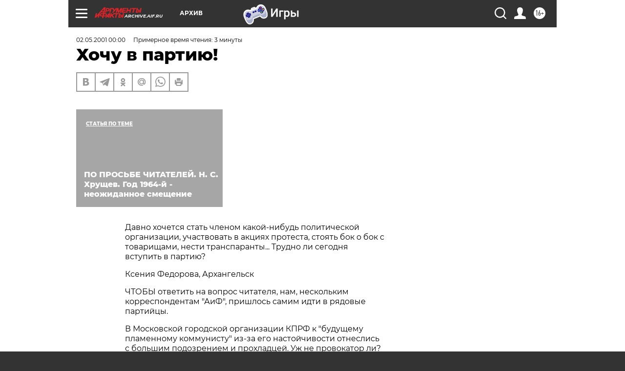

--- FILE ---
content_type: text/html; charset=UTF-8
request_url: https://archive.aif.ru/archive/1624244
body_size: 24735
content:
<!DOCTYPE html>
<!--[if IE 8]><html class="ie8"> <![endif]-->
<!--[if gt IE 8]><!--><html lang="ru"> <!--<![endif]-->
<head>
    <!-- created_at 25-01-2026 18:47:38 -->
    <script>
        window.isIndexPage = 0;
        window.isMobileBrowser = 0;
        window.disableSidebarCut = 1;
        window.bannerDebugMode = 0;
    </script>

                
                                    <meta http-equiv="Content-Type" content="text/html; charset=utf-8" >
<meta name="format-detection" content="telephone=no" >
<meta name="viewport" content="width=device-width, user-scalable=no, initial-scale=1.0, maximum-scale=1.0, minimum-scale=1.0" >
<meta http-equiv="X-UA-Compatible" content="IE=edge,chrome=1" >
<meta name="HandheldFriendly" content="true" >
<meta name="format-detection" content="telephone=no" >
<meta name="theme-color" content="#ffffff" >
<meta name="description" content="&quot;Давно хочется стать членом какой-нибудь политической организации, участвовать в акциях протеста, стоять бок о бок с товарищами, нести транспаранты... Трудно ли сегодня вступить в партию?&quot; - спрашивает читатель." >
<meta name="keywords" content="" >
<meta name="article:published_time" content="2001-05-02T00:00:00+0400" >
<meta property="og:title" content="Хочу в партию!" >
<meta property="og:description" content="&quot;Давно хочется стать членом какой-нибудь политической организации, участвовать в акциях протеста, стоять бок о бок с товарищами, нести транспаранты... Трудно ли сегодня вступить в партию?&quot; - спрашивает читатель." >
<meta property="og:type" content="article" >
<meta property="og:image" content="https://archive.aif.ru/img/regions_og_image/archive.jpg" >
<meta property="og:url" content="https://archive.aif.ru/archive/1624244" >
<meta property="og:site_name" content="AiF" >
<meta property="twitter:card" content="summary_large_image" >
<meta property="twitter:site" content="@aifonline" >
<meta property="twitter:title" content="Хочу в партию!" >
<meta property="twitter:description" content="&quot;Давно хочется стать членом какой-нибудь политической организации, участвовать в акциях протеста, стоять бок о бок с товарищами, нести транспаранты... Трудно ли сегодня вступить в партию?&quot; - спрашивает читатель." >
<meta property="twitter:creator" content="@aifonline" >
<meta property="twitter:domain" content="https://archive.aif.ru/archive/1624244" >
<meta name="facebook-domain-verification" content="jiqbwww7rrqnwzjkizob7wrpmgmwq3" >
        <title>Хочу в партию! | АиФ Архив</title>    <link rel="shortcut icon" type="image/x-icon" href="/favicon.ico" />
    <link rel="icon" type="image/svg+xml" href="/favicon.svg">
    
    <link rel="preload" href="/redesign2018/fonts/montserrat-v15-latin-ext_latin_cyrillic-ext_cyrillic-regular.woff2" as="font" type="font/woff2" crossorigin>
    <link rel="preload" href="/redesign2018/fonts/montserrat-v15-latin-ext_latin_cyrillic-ext_cyrillic-italic.woff2" as="font" type="font/woff2" crossorigin>
    <link rel="preload" href="/redesign2018/fonts/montserrat-v15-latin-ext_latin_cyrillic-ext_cyrillic-700.woff2" as="font" type="font/woff2" crossorigin>
    <link rel="preload" href="/redesign2018/fonts/montserrat-v15-latin-ext_latin_cyrillic-ext_cyrillic-700italic.woff2" as="font" type="font/woff2" crossorigin>
    <link rel="preload" href="/redesign2018/fonts/montserrat-v15-latin-ext_latin_cyrillic-ext_cyrillic-800.woff2" as="font" type="font/woff2" crossorigin>
    <link href="https://archive.aif.ru/amp/archive/1624244" rel="amphtml" >
<link href="https://archive.aif.ru/archive/1624244" rel="canonical" >
<link href="https://archive.aif.ru/redesign2018/css/style.css?5a7" media="all" rel="stylesheet" type="text/css" >
<link href="https://archive.aif.ru/img/icon/apple_touch_icon_57x57.png?5a7" rel="apple-touch-icon" sizes="57x57" >
<link href="https://archive.aif.ru/img/icon/apple_touch_icon_114x114.png?5a7" rel="apple-touch-icon" sizes="114x114" >
<link href="https://archive.aif.ru/img/icon/apple_touch_icon_72x72.png?5a7" rel="apple-touch-icon" sizes="72x72" >
<link href="https://archive.aif.ru/img/icon/apple_touch_icon_144x144.png?5a7" rel="apple-touch-icon" sizes="144x144" >
<link href="https://archive.aif.ru/img/icon/apple-touch-icon.png?5a7" rel="apple-touch-icon" sizes="180x180" >
<link href="https://archive.aif.ru/img/icon/favicon-32x32.png?5a7" rel="icon" type="image/png" sizes="32x32" >
<link href="https://archive.aif.ru/img/icon/favicon-16x16.png?5a7" rel="icon" type="image/png" sizes="16x16" >
<link href="https://archive.aif.ru/img/manifest.json?5a7" rel="manifest" >
<link href="https://archive.aif.ru/img/safari-pinned-tab.svg?5a7" rel="mask-icon" color="#d55b5b" >
<link href="https://ads.betweendigital.com" rel="preconnect" crossorigin="" >
        <script type="text/javascript">
    //<!--
    var isRedesignPage = true;    //-->
</script>
<script type="text/javascript" src="https://archive.aif.ru/js/output/jquery.min.js?5a7"></script>
<script type="text/javascript" src="https://archive.aif.ru/js/output/header_scripts.js?5a7"></script>
<script type="text/javascript">
    //<!--
    var _sf_startpt=(new Date()).getTime()    //-->
</script>
<script type="application/ld+json">
    {"@context":"https:\/\/schema.org","@type":"BreadcrumbList","itemListElement":[{"@type":"ListItem","position":1,"name":"\u0410\u0440\u0433\u0443\u043c\u0435\u043d\u0442\u044b \u0438 \u0424\u0430\u043a\u0442\u044b","item":"https:\/\/archive.aif.ru\/"},{"@type":"ListItem","position":2,"name":"\u0410\u0440\u0445\u0438\u0432","item":"https:\/\/archive.aif.ru\/archive"},{"@type":"ListItem","position":3,"name":"\u0425\u043e\u0447\u0443 \u0432 \u043f\u0430\u0440\u0442\u0438\u044e!","item":"https:\/\/archive.aif.ru\/archive\/1624244"}]}</script>
<script type="application/ld+json">
    {"@context":"https:\/\/schema.org","@type":"Article","mainEntityOfPage":{"@type":"WebPage","@id":"https:\/\/archive.aif.ru\/archive\/1624244"},"headline":"\u0425\u043e\u0447\u0443 \u0432 \u043f\u0430\u0440\u0442\u0438\u044e!","articleBody":"\r\n\r\n\u0414\u0430\u0432\u043d\u043e \u0445\u043e\u0447\u0435\u0442\u0441\u044f \u0441\u0442\u0430\u0442\u044c \u0447\u043b\u0435\u043d\u043e\u043c \u043a\u0430\u043a\u043e\u0439-\u043d\u0438\u0431\u0443\u0434\u044c \u043f\u043e\u043b\u0438\u0442\u0438\u0447\u0435\u0441\u043a\u043e\u0439 \u043e\u0440\u0433\u0430\u043d\u0438\u0437\u0430\u0446\u0438\u0438, \u0443\u0447\u0430\u0441\u0442\u0432\u043e\u0432\u0430\u0442\u044c \u0432 \u0430\u043a\u0446\u0438\u044f\u0445 \u043f\u0440\u043e\u0442\u0435\u0441\u0442\u0430, \u0441\u0442\u043e\u044f\u0442\u044c \u0431\u043e\u043a \u043e \u0431\u043e\u043a \u0441 \u0442\u043e\u0432\u0430\u0440\u0438\u0449\u0430\u043c\u0438, \u043d\u0435\u0441\u0442\u0438 \u0442\u0440\u0430\u043d\u0441\u043f\u0430\u0440\u0430\u043d\u0442\u044b... \u0422\u0440\u0443\u0434\u043d\u043e \u043b\u0438 \u0441\u0435\u0433\u043e\u0434\u043d\u044f \u0432\u0441\u0442\u0443\u043f\u0438\u0442\u044c \u0432 \u043f\u0430\u0440\u0442\u0438\u044e?\r\n\r\n\r\n\u041a\u0441\u0435\u043d\u0438\u044f \u0424\u0435\u0434\u043e\u0440\u043e\u0432\u0430, \u0410\u0440\u0445\u0430\u043d\u0433\u0435\u043b\u044c\u0441\u043a\r\n\r\n\r\n\u0427\u0422\u041e\u0411\u042b \u043e\u0442\u0432\u0435\u0442\u0438\u0442\u044c \u043d\u0430 \u0432\u043e\u043f\u0440\u043e\u0441 \u0447\u0438\u0442\u0430\u0442\u0435\u043b\u044f, \u043d\u0430\u043c, \u043d\u0435\u0441\u043a\u043e\u043b\u044c\u043a\u0438\u043c \u043a\u043e\u0440\u0440\u0435\u0441\u043f\u043e\u043d\u0434\u0435\u043d\u0442\u0430\u043c \"\u0410\u0438\u0424\", \u043f\u0440\u0438\u0448\u043b\u043e\u0441\u044c \u0441\u0430\u043c\u0438\u043c \u0438\u0434\u0442\u0438 \u0432 \u0440\u044f\u0434\u043e\u0432\u044b\u0435 \u043f\u0430\u0440\u0442\u0438\u0439\u0446\u044b. \r\n\r\n\r\n\u0412 \u041c\u043e\u0441\u043a\u043e\u0432\u0441\u043a\u043e\u0439 \u0433\u043e\u0440\u043e\u0434\u0441\u043a\u043e\u0439 \u043e\u0440\u0433\u0430\u043d\u0438\u0437\u0430\u0446\u0438\u0438 \u041a\u041f\u0420\u0424 \u043a \"\u0431\u0443\u0434\u0443\u0449\u0435\u043c\u0443 \u043f\u043b\u0430\u043c\u0435\u043d\u043d\u043e\u043c\u0443 \u043a\u043e\u043c\u043c\u0443\u043d\u0438\u0441\u0442\u0443\" \u0438\u0437-\u0437\u0430 \u0435\u0433\u043e \u043d\u0430\u0441\u0442\u043e\u0439\u0447\u0438\u0432\u043e\u0441\u0442\u0438 \u043e\u0442\u043d\u0435\u0441\u043b\u0438\u0441\u044c \u0441 \u0431\u043e\u043b\u044c\u0448\u0438\u043c \u043f\u043e\u0434\u043e\u0437\u0440\u0435\u043d\u0438\u0435\u043c \u0438 \u043f\u0440\u043e\u0445\u043b\u0430\u0434\u0446\u0435\u0439. \u0423\u0436 \u043d\u0435 \u043f\u0440\u043e\u0432\u043e\u043a\u0430\u0442\u043e\u0440 \u043b\u0438? \u0425\u043e\u0442\u044f \u043c\u043e\u0433\u043b\u0438 \u043f\u0440\u043e\u0441\u0442\u043e \u043f\u043e\u043b\u0435\u043d\u0438\u0442\u044c\u0441\u044f \u0438\u0441\u043a\u0430\u0442\u044c \u0442\u0435\u043b\u0435\u0444\u043e\u043d\u043d\u044b\u0439 \u043d\u043e\u043c\u0435\u0440 \u043f\u0435\u0440\u0432\u0438\u0447\u043d\u043e\u0439 \u044f\u0447\u0435\u0439\u043a\u0438, \u0432 \u043a\u043e\u0442\u043e\u0440\u0443\u044e \u0434\u043e\u043b\u0436\u0435\u043d \u043f\u0440\u0438\u0439\u0442\u0438 \u043d\u043e\u0432\u0438\u0447\u043e\u043a. \u0427\u0442\u043e \u0434\u0430\u043b\u044c\u0448\u0435? \u041d\u0443\u0436\u043d\u043e \u043d\u0430\u043f\u0438\u0441\u0430\u0442\u044c \u0437\u0430\u044f\u0432\u043b\u0435\u043d\u0438\u0435 \u0438 \u043f\u043e\u043b\u0433\u043e\u0434\u0430 \u043f\u043e\u0440\u0430\u0431\u043e\u0442\u0430\u0442\u044c \u043d\u0430 \u0431\u043b\u0430\u0433\u043e \u043f\u0430\u0440\u0442\u0438\u0438, \u0438\u0437\u0443\u0447\u0438\u0442\u044c \u0435\u0435 \u0443\u0441\u0442\u0430\u0432, \u0445\u043e\u0434\u0438\u0442\u044c \u043d\u0430 \u0432\u0441\u0435 \u043f\u0430\u0440\u0442\u0441\u043e\u0431\u0440\u0430\u043d\u0438\u044f, \u0430\u043a\u0442\u0438\u0432\u043d\u043e \u0443\u0447\u0430\u0441\u0442\u0432\u043e\u0432\u0430\u0442\u044c \u0432 \u043f\u0430\u0440\u0442\u0438\u0439\u043d\u043e\u0439 \u0438 \u043e\u0431\u0449\u0435\u0441\u0442\u0432\u0435\u043d\u043d\u043e\u0439 \u0436\u0438\u0437\u043d\u0438, \u043e\u0442\u0441\u0442\u0430\u0438\u0432\u0430\u0442\u044c \u0438\u043d\u0442\u0435\u0440\u0435\u0441\u044b \u041a\u041f\u0420\u0424. \u0422\u043e\u043b\u044c\u043a\u043e \u043f\u043e\u0441\u043b\u0435 \u044d\u0442\u043e\u0433\u043e, \u0437\u0430\u0440\u0443\u0447\u0438\u0432\u0448\u0438\u0441\u044c \u043f\u043e\u0434\u0434\u0435\u0440\u0436\u043a\u043e\u0439 \u0434\u0432\u0443\u0445 \u0447\u043b\u0435\u043d\u043e\u0432 \u043f\u0430\u0440\u0442\u0438\u0438 \u0441\u043e \u0441\u0442\u0430\u0436\u0435\u043c \u043d\u0435 \u043c\u0435\u043d\u0435\u0435 \u043f\u044f\u0442\u0438 \u043b\u0435\u0442, \u043c\u043e\u0436\u043d\u043e \u043f\u0440\u0435\u0442\u0435\u043d\u0434\u043e\u0432\u0430\u0442\u044c \u043d\u0430 \u0437\u0432\u0430\u043d\u0438\u0435 \u043a\u0430\u043d\u0434\u0438\u0434\u0430\u0442\u0430 \u0432 \u0447\u043b\u0435\u043d\u044b \u041a\u041f\u0420\u0424. \r\n\r\n\r\n\u041d\u0435 \u0441\u0440\u0430\u0437\u0443 \u0432\u0430\u0441 \u0432\u043e\u0437\u044c\u043c\u0443\u0442 \u0438 \u0432 \"\u042f\u0431\u043b\u043e\u043a\u043e\", \u0433\u0434\u0435 \u043f\u043e\u0441\u043b\u0435 \u0441\u043e\u0431\u0435\u0441\u0435\u0434\u043e\u0432\u0430\u043d\u0438\u044f, \u043a\u043e\u0442\u043e\u0440\u043e\u0435 \u043f\u0440\u043e\u0432\u043e\u0434\u0438\u0442\u0441\u044f \u0434\u0432\u0430 \u0440\u0430\u0437\u0430 \u0432 \u043c\u0435\u0441\u044f\u0446, \u043c\u043e\u0436\u043d\u043e \u0441\u0442\u0430\u0442\u044c \u043b\u0438\u0448\u044c \u043a\u0430\u043d\u0434\u0438\u0434\u0430\u0442\u043e\u043c \u0432 \u043f\u0430\u0440\u0442\u0438\u0439\u0446\u044b. \u041d\u043e \u043c\u043e\u0436\u043d\u043e \u0438 \u043d\u0435 \u0441\u0442\u0430\u0442\u044c, \u0435\u0441\u043b\u0438 \u0432\u044b\u044f\u0441\u043d\u0438\u0442\u0441\u044f, \u0447\u0442\u043e \u0432\u0430\u0448\u0438 \u043f\u043e\u043b\u0438\u0442\u0438\u0447\u0435\u0441\u043a\u0438\u0435 \u0432\u0437\u0433\u043b\u044f\u0434\u044b \u043f\u0440\u043e\u0442\u0438\u0432\u043e\u0440\u0435\u0447\u0430\u0442 \"\u044f\u0431\u043b\u043e\u0447\u043d\u044b\u043c\". \r\n\r\n\r\n\u0422\u043e\u0433\u0434\u0430, \u043c\u043e\u0436\u0435\u0442 \u0431\u044b\u0442\u044c, \u0432\u0430\u043c \u0432 \"\u0415\u0434\u0438\u043d\u0441\u0442\u0432\u043e\"? \u041f\u043e \u0442\u0435\u043b\u0435\u0444\u043e\u043d\u0443 \u043d\u0430\u0441 \u0441\u0442\u0440\u043e\u0433\u0438\u043c \u0433\u043e\u043b\u043e\u0441\u043e\u043c \u043f\u0440\u0435\u0434\u0443\u043f\u0440\u0435\u0434\u0438\u043b\u0438, \u0447\u0442\u043e \u0441\u0435\u0439\u0447\u0430\u0441 \u0432 \"\u0415\u0434\u0438\u043d\u0441\u0442\u0432\u0435\" \u0438\u0434\u0435\u0442 \u0434\u0430\u0436\u0435 \u043e\u0442\u0441\u0435\u0432 \u043d\u0435\u0434\u043e\u0431\u0440\u043e\u0441\u043e\u0432\u0435\u0441\u0442\u043d\u044b\u0445 \u0447\u043b\u0435\u043d\u043e\u0432, \u043f\u043e\u044d\u0442\u043e\u043c\u0443 \u0432\u0441\u0442\u0443\u043f\u043b\u0435\u043d\u0438\u0435 \u0432 \u043f\u0440\u0435\u0437\u0438\u0434\u0435\u043d\u0442\u0441\u043a\u0443\u044e \u043f\u0430\u0440\u0442\u0438\u044e - \u0434\u0435\u043b\u043e \u043d\u0435\u043f\u0440\u043e\u0441\u0442\u043e\u0435. \u0425\u043e\u0442\u044f \u0432 \u0440\u0430\u0439\u043e\u043d\u043d\u043e\u0439 \u043e\u0440\u0433\u0430\u043d\u0438\u0437\u0430\u0446\u0438\u0438, \u043a\u0443\u0434\u0430 \u0431\u0443\u0434\u0443\u0449\u0435\u0433\u043e \"\u043c\u0435\u0434\u0432\u0435\u0434\u044f\" \u043e\u0442\u043f\u0440\u0430\u0432\u0438\u043b\u0438 \u043f\u0440\u043e\u0445\u043e\u0434\u0438\u0442\u044c \u0442\u0435\u0441\u0442 \u043d\u0430 \u0441\u043e\u043e\u0442\u0432\u0435\u0442\u0441\u0442\u0432\u0438\u0435, \u043f\u043e\u043f\u0440\u043e\u0441\u0438\u043b\u0438 \u043f\u0440\u0438\u043d\u0435\u0441\u0442\u0438 \u043f\u0430\u0441\u043f\u043e\u0440\u0442, \u0434\u0432\u0435 \u0444\u043e\u0442\u043e\u0433\u0440\u0430\u0444\u0438\u0438 \u0438 \u043d\u0438 \u043e \u0447\u0435\u043c \u043d\u0435 \u0431\u0435\u0441\u043f\u043e\u043a\u043e\u0438\u0442\u044c\u0441\u044f. \r\n\r\n\r\n\u0424\u043e\u0442\u043e \u043d\u0430 \u043f\u0430\u043c\u044f\u0442\u044c \u0438 \u0440\u0443\u0431\u043b\u044c \u043f\u0430\u0440\u0442\u0438\u0439\u043d\u043e\u0433\u043e \u0432\u0437\u043d\u043e\u0441\u0430 \u043f\u043e\u043f\u0440\u043e\u0441\u044f\u0442 \u0432 \u041b\u0414\u041f\u0420, \u043a\u0430\u0436\u0434\u043e\u0435 \u043f\u0440\u0435\u0434\u0441\u0442\u0430\u0432\u0438\u0442\u0435\u043b\u044c\u0441\u0442\u0432\u043e \u043a\u043e\u0442\u043e\u0440\u043e\u0439 \u0437\u0430\u043a\u043b\u0435\u0435\u043d\u043e \u043f\u043e\u0440\u0442\u0440\u0435\u0442\u0430\u043c\u0438 \u0431\u0435\u0441\u0441\u043c\u0435\u043d\u043d\u043e\u0433\u043e \u043b\u0438\u0434\u0435\u0440\u0430 \u0440\u043e\u0441\u0441\u0438\u0439\u0441\u043a\u0438\u0445 \u043b\u0438\u0431\u0435\u0440\u0430\u043b-\u0434\u0435\u043c\u043e\u043a\u0440\u0430\u0442\u043e\u0432. \u041e\u0442 \u044d\u043d\u0442\u0443\u0437\u0438\u0430\u0437\u043c\u0430 \u0430\u043f\u043f\u0430\u0440\u0430\u0442\u0447\u0438\u043a\u043e\u0432 \u0412\u043b\u0430\u0434\u0438\u043c\u0438\u0440\u0430 \u0412\u043e\u043b\u044c\u0444\u043e\u0432\u0438\u0447\u0430 \u043c\u043e\u0436\u0435\u0442 \u0441\u0442\u0430\u0442\u044c \u043d\u0435 \u043f\u043e \u0441\u0435\u0431\u0435. \u041d\u043e \u043f\u0440\u043e\u0441\u0442\u043e \u0442\u0430\u043a \u0443\u0439\u0442\u0438 \u043e\u0442 \u0436\u0438\u0440\u0438\u043d\u043e\u0432\u0446\u0435\u0432 \u0432\u0430\u043c \u043d\u0435 \u0443\u0434\u0430\u0441\u0442\u0441\u044f. \u0412\u0430\u0441 \u0441\u043d\u0430\u0431\u0434\u044f\u0442 \u043f\u0430\u0447\u043a\u043e\u0439 \u043f\u0430\u0440\u0442\u0438\u0439\u043d\u043e\u0439 \u043b\u0438\u0442\u0435\u0440\u0430\u0442\u0443\u0440\u044b \u0438 \u0434\u043e \u043f\u043e\u0440\u043e\u0433\u0430 \u0431\u0443\u0434\u0443\u0442 \u0440\u0430\u0441\u043f\u0438\u0441\u044b\u0432\u0430\u0442\u044c \u0440\u0430\u0434\u0443\u0436\u043d\u044b\u0435 \u043f\u0435\u0440\u0441\u043f\u0435\u043a\u0442\u0438\u0432\u044b \u0441\u043b\u0443\u0436\u0435\u043d\u0438\u044f \u0416\u0438\u0440\u0438\u043d\u043e\u0432\u0441\u043a\u043e\u043c\u0443 \u0438 \u0420\u043e\u0441\u0441\u0438\u0438. \r\n\r\n\r\n\u0412 \u043e\u0434\u043d\u043e\u043c \u0438\u0437 \u043e\u0442\u0434\u0435\u043b\u0435\u043d\u0438\u0439 \u0421\u043e\u044e\u0437\u0430 \u043f\u0440\u0430\u0432\u044b\u0445 \u0441\u0438\u043b, \u043a\u0443\u0434\u0430 \u043c\u044b \u043e\u0442\u043f\u0440\u0430\u0432\u0438\u043b\u0438\u0441\u044c \u043f\u0440\u0438\u0441\u043b\u043e\u043d\u0438\u0442\u044c\u0441\u044f \u043a \u0434\u0435\u043c\u043e\u043a\u0440\u0430\u0442\u0438\u0447\u0435\u0441\u043a\u0438\u043c \u0446\u0435\u043d\u043d\u043e\u0441\u0442\u044f\u043c, \u043e\u0441\u043e\u0431\u044b\u0445 \u0442\u0440\u0435\u0431\u043e\u0432\u0430\u043d\u0438\u0439 \u043a \u043f\u0430\u0440\u0442\u0438\u0439\u0446\u0430\u043c \u0442\u043e\u0436\u0435 \u043d\u0435 \u043f\u0440\u0435\u0434\u044a\u044f\u0432\u0438\u043b\u0438 \u0438 \u0431\u044b\u043b\u0438 \u0433\u043e\u0442\u043e\u0432\u044b \u0431\u0435\u0437 \u043b\u0438\u0448\u043d\u0438\u0445 \u043f\u0440\u043e\u0432\u043e\u043b\u043e\u0447\u0435\u043a \u0437\u0430\u0447\u0438\u0441\u043b\u0438\u0442\u044c \u0432 \u0440\u044f\u0434\u044b \"\u043f\u0440\u0430\u0432\u044b\u0445\".\r\n\r\n\r\n\u0415\u0441\u043b\u0438 \u0436\u0435 \u0445\u043e\u0447\u0435\u0442\u0441\u044f \u043f\u0430\u0440\u0442\u0438\u0439\u043d\u043e\u0439 \u044d\u043a\u0437\u043e\u0442\u0438\u043a\u0438, \u043c\u043e\u0436\u0435\u0442\u0435 \u043f\u043e\u043f\u0440\u043e\u0431\u043e\u0432\u0430\u0442\u044c \u0432\u0441\u0442\u0443\u043f\u0438\u0442\u044c \u0432 \u041d\u0411\u041f - \u041d\u0430\u0446\u0438\u043e\u043d\u0430\u043b-\u0431\u043e\u043b\u044c\u0448\u0435\u0432\u0438\u0441\u0442\u0441\u043a\u0443\u044e \u043f\u0430\u0440\u0442\u0438\u044e \u042d\u0434\u0443\u0430\u0440\u0434\u0430 \u041b\u0438\u043c\u043e\u043d\u043e\u0432\u0430, \u043d\u0430\u0445\u043e\u0434\u044f\u0449\u0435\u0433\u043e\u0441\u044f \u0441\u0435\u0439\u0447\u0430\u0441 \u0432 \u041b\u0435\u0444\u043e\u0440\u0442\u043e\u0432\u0441\u043a\u043e\u043c \u0438\u0437\u043e\u043b\u044f\u0442\u043e\u0440\u0435. \u041e\u0444\u0438\u0441 - \u043f\u043e\u0434\u0432\u0430\u043b\u044c\u043d\u043e\u0435 \u043f\u043e\u043c\u0435\u0449\u0435\u043d\u0438\u0435, \u0431\u0443\u043d\u043a\u0435\u0440. \u041f\u0435\u0440\u0435\u043a\u0440\u0435\u0441\u0442\u0438\u0432 \u043a\u043e\u043b\u043b\u0435\u0433\u0443-\u0434\u043e\u0431\u0440\u043e\u0432\u043e\u043b\u044c\u0446\u0430, \u043c\u044b \u0441\u043f\u0443\u0441\u0442\u0438\u043b\u0438 \u0435\u0433\u043e \u0432\u043d\u0438\u0437 \u043f\u043e \u043b\u0435\u0441\u0442\u043d\u0438\u0446\u0435. \u0427\u0435\u0440\u0435\u0437 \u043d\u0435\u043a\u043e\u0442\u043e\u0440\u043e\u0435 \u0432\u0440\u0435\u043c\u044f \u043e\u043d \u0432\u0435\u0440\u043d\u0443\u043b\u0441\u044f \u043f\u0440\u043e\u043a\u0443\u0440\u0435\u043d\u043d\u044b\u043c \u0438 \u0441 \u0440\u0435\u0432\u043e\u043b\u044e\u0446\u0438\u043e\u043d\u043d\u044b\u043c \u0431\u043b\u0435\u0441\u043a\u043e\u043c \u0432 \u0433\u043b\u0430\u0437\u0430\u0445. \u0420\u0430\u0441\u0441\u043a\u0430\u0437\u0430\u043b: \u043d\u0430 \u0441\u0442\u0435\u043d\u0430\u0445 - \u043f\u043e\u0440\u0442\u0440\u0435\u0442\u044b \u0421\u0442\u0430\u043b\u0438\u043d\u0430, \u043b\u0438\u0434\u0435\u0440\u0430 \u043f\u0430\u0440\u0442\u0438\u0438 \u041b\u0438\u043c\u043e\u043d\u043e\u0432\u0430 (\u0440\u0430\u0437\u0430 \u0432 \u0447\u0435\u0442\u044b\u0440\u0435 \u0431\u043e\u043b\u044c\u0448\u0435 \u0441\u0442\u0430\u043b\u0438\u043d\u0441\u043a\u043e\u0433\u043e), \u043d\u0435\u043c\u0435\u0446\u043a\u043e\u0439 \u0442\u0435\u0440\u0440\u043e\u0440\u0438\u0441\u0442\u043a\u0438 \u0423\u043b\u044c\u0440\u0438\u043a\u0438 \u041c\u0430\u0439\u043d\u0445\u043e\u0444 \u0438... \u0424\u0430\u043d\u0442\u043e\u043c\u0430\u0441\u0430 \u0441 \u043f\u0438\u0441\u0442\u043e\u043b\u0435\u0442\u043e\u043c \u041c\u0430\u043a\u0430\u0440\u043e\u0432\u0430. \u041f\u043e\u0441\u043b\u0435 \u0437\u0430\u043f\u043e\u043b\u043d\u0435\u043d\u0438\u044f \u043d\u0435\u0431\u043e\u043b\u044c\u0448\u043e\u0439 \u0430\u043d\u043a\u0435\u0442\u044b \u0438 \u043f\u043e\u0434\u043f\u0438\u0441\u0438 \u043f\u043e\u0434 \u0437\u0430\u044f\u0432\u043b\u0435\u043d\u0438\u0435\u043c \u0443\u0440\u0430-\u043f\u0430\u0442\u0440\u0438\u043e\u0442\u0438\u0447\u0435\u0441\u043a\u043e\u0433\u043e \u0441\u043e\u0434\u0435\u0440\u0436\u0430\u043d\u0438\u044f \u043c\u043e\u0436\u043d\u043e \u043f\u0440\u0438\u043a\u043b\u0435\u0438\u0442\u044c \u0441\u043e\u0431\u0441\u0442\u0432\u0435\u043d\u043d\u043e\u0435 \u0444\u043e\u0442\u043e \u043a \u043f\u0430\u0440\u0442\u0431\u0438\u043b\u0435\u0442\u0443 \u0441 \u0441\u0435\u0440\u043f\u043e\u043c \u0438 \u043c\u043e\u043b\u043e\u0442\u043e\u043c \u0438, \u043c\u0435\u0442\u043d\u0443\u0432 \u0432 \u043a\u043e\u0433\u043e-\u043d\u0438\u0431\u0443\u0434\u044c \u0442\u0443\u0445\u043b\u044b\u043c \u044f\u0439\u0446\u043e\u043c, \u0441\u0447\u0438\u0442\u0430\u0442\u044c \u0441\u0435\u0431\u044f \u043d\u0435 \u0445\u0443\u043b\u0438\u0433\u0430\u043d\u043e\u043c, \u0430 \u0433\u0435\u0440\u043e\u0435\u043c \u0440\u0435\u0432\u043e\u043b\u044e\u0446\u0438\u0438.\r\n\r\n\r\n\u0422\u0430\u043a \u0447\u0442\u043e \u043e\u043f\u044b\u0442 \u043f\u043e\u043a\u0430\u0437\u0430\u043b, \u0447\u0442\u043e \u0432\u0441\u0442\u0443\u043f\u0438\u0442\u044c \u0432 \u043f\u0430\u0440\u0442\u0438\u044e \u0441\u0435\u0433\u043e\u0434\u043d\u044f \u043d\u0435\u0441\u043b\u043e\u0436\u043d\u043e. \u0422\u043e\u043b\u044c\u043a\u043e \u0445\u043e\u0440\u043e\u0448\u043e \u043f\u043e\u0434\u0443\u043c\u0430\u0439\u0442\u0435, \u043f\u0440\u0435\u0436\u0434\u0435 \u0447\u0435\u043c \u0432\u043f\u0438\u0441\u044b\u0432\u0430\u0442\u044c \u0432 \u0430\u043d\u043a\u0435\u0442\u0443 \u0441\u0432\u043e\u0439 \u0434\u043e\u043c\u0430\u0448\u043d\u0438\u0439 \u0430\u0434\u0440\u0435\u0441 \u0438 \u0442\u0435\u043b\u0435\u0444\u043e\u043d, \u0434\u0435\u0439\u0441\u0442\u0432\u0438\u0442\u0435\u043b\u044c\u043d\u043e \u043b\u0438 \u0432\u044b \u0445\u043e\u0442\u0438\u0442\u0435 \u043e\u043a\u0443\u043d\u0443\u0442\u044c\u0441\u044f \u0432 \u043f\u043e\u043b\u0438\u0442\u0438\u043a\u0443. \u0418\u043d\u0430\u0447\u0435 \u0432 \u0441\u043b\u0435\u0434\u0443\u044e\u0449\u0438\u0439 \u0440\u0430\u0437 \u043d\u0430\u043c \u043f\u0440\u0438\u0434\u0435\u0442\u0441\u044f \u043e\u0442\u0432\u0435\u0447\u0430\u0442\u044c \u043d\u0430 \u0432\u043e\u043f\u0440\u043e\u0441 \u043e \u0442\u043e\u043c, \u043a\u0430\u043a \u0432\u044b\u0439\u0442\u0438 \u0438\u0437 \u043f\u0430\u0440\u0442\u0438\u0438, \u0441\u0435\u043a\u0440\u0435\u0442\u0430\u0440\u044c \u043a\u043e\u0442\u043e\u0440\u043e\u0439 \u0437\u0432\u043e\u043d\u0438\u0442 \u0434\u043e\u043c\u043e\u0439 \u043f\u043e \u043d\u043e\u0447\u0430\u043c \u0438 \u0442\u0440\u0435\u0431\u0443\u0435\u0442 \u0438\u0434\u0442\u0438 \u0440\u0430\u043d\u043d\u0438\u043c \u0443\u0442\u0440\u043e\u043c \u043d\u0430 \u043c\u0438\u0442\u0438\u043d\u0433.\r\n\u0421\u043c\u043e\u0442\u0440\u0438\u0442\u0435 \u0442\u0430\u043a\u0436\u0435:\r\n\r\n    \u0421\u0422\u0420\u0410\u041d\u0418\u0426\u042b \u0418\u0421\u0422\u041e\u0420\u0418\u0418: \u0412\u041e\u0421\u041f\u041e\u041c\u0418\u041d\u0410\u041d\u0418\u042f \u0411\u042b\u0412\u0428\u0415\u0413\u041e \u0427\u041b\u0415\u041d\u0410 \u041f\u0420\u0415\u0417\u0418\u0414\u0418\u0423\u041c\u0410 \u0426\u041a \u041d. \u041c\u0423\u0425\u0418\u0422\u0414\u0418\u041d\u041e\u0412\u0410. 12 \u043b\u0435\u0442 \u0441 \u0425\u0440\u0443\u0449\u0435\u0432\u044b\u043c&nbsp;&rarr;\r\n    \"\u0418\u0441\u043a\u043b\u044e\u0447\u0438\u0442\u044c \u0437\u0430 \u043d\u0435\u043d\u0430\u0434\u043e\u0431\u043d\u043e\u0441\u0442\u044c\u044e...\"&nbsp;&rarr;\r\n    \u0426\u0418\u0422\u0410\u0422\u0410 (25.03.1988)&nbsp;&rarr;\r\n ...","author":[{"@type":"Organization","name":"\u0410\u0440\u0433\u0443\u043c\u0435\u043d\u0442\u044b \u0438 \u0424\u0430\u043a\u0442\u044b","url":"https:\/\/aif.ru\/"}],"keywords":["\u0410\u0440\u0445\u0438\u0432"],"datePublished":"2001-05-02T00:00:00+04:00","dateModified":"2021-03-10T09:53:10+03:00","interactionStatistic":[{"@type":"InteractionCounter","interactionType":"http:\/\/schema.org\/CommentAction","userInteractionCount":0}]}</script>
<script type="text/javascript" src="https://yastatic.net/s3/passport-sdk/autofill/v1/sdk-suggest-with-polyfills-latest.js?5a7"></script>
<script type="text/javascript">
    //<!--
    window.YandexAuthParams = {"oauthQueryParams":{"client_id":"b104434ccf5a4638bdfe8a9101264f3c","response_type":"code","redirect_uri":"https:\/\/aif.ru\/oauth\/yandex\/callback"},"tokenPageOrigin":"https:\/\/aif.ru"};    //-->
</script>
<script type="text/javascript">
    //<!--
    function AdFox_getWindowSize() {
    var winWidth,winHeight;
	if( typeof( window.innerWidth ) == 'number' ) {
		//Non-IE
		winWidth = window.innerWidth;
		winHeight = window.innerHeight;
	} else if( document.documentElement && ( document.documentElement.clientWidth || document.documentElement.clientHeight ) ) {
		//IE 6+ in 'standards compliant mode'
		winWidth = document.documentElement.clientWidth;
		winHeight = document.documentElement.clientHeight;
	} else if( document.body && ( document.body.clientWidth || document.body.clientHeight ) ) {
		//IE 4 compatible
		winWidth = document.body.clientWidth;
		winHeight = document.body.clientHeight;
	}
	return {"width":winWidth, "height":winHeight};
}//END function AdFox_getWindowSize

function AdFox_getElementPosition(elemId){
    var elem;
    
    if (document.getElementById) {
		elem = document.getElementById(elemId);
	}
	else if (document.layers) {
		elem = document.elemId;
	}
	else if (document.all) {
		elem = document.all.elemId;
	}
    var w = elem.offsetWidth;
    var h = elem.offsetHeight;	
    var l = 0;
    var t = 0;
	
    while (elem)
    {
        l += elem.offsetLeft;
        t += elem.offsetTop;
        elem = elem.offsetParent;
    }

    return {"left":l, "top":t, "width":w, "height":h};
} //END function AdFox_getElementPosition

function AdFox_getBodyScrollTop(){
	return self.pageYOffset || (document.documentElement && document.documentElement.scrollTop) || (document.body && document.body.scrollTop);
} //END function AdFox_getBodyScrollTop

function AdFox_getBodyScrollLeft(){
	return self.pageXOffset || (document.documentElement && document.documentElement.scrollLeft) || (document.body && document.body.scrollLeft);
}//END function AdFox_getBodyScrollLeft

function AdFox_Scroll(elemId,elemSrc){
   var winPos = AdFox_getWindowSize();
   var winWidth = winPos.width;
   var winHeight = winPos.height;
   var scrollY = AdFox_getBodyScrollTop();
   var scrollX =  AdFox_getBodyScrollLeft();
   var divId = 'AdFox_banner_'+elemId;
   var ltwhPos = AdFox_getElementPosition(divId);
   var lPos = ltwhPos.left;
   var tPos = ltwhPos.top;

   if(scrollY+winHeight+5 >= tPos && scrollX+winWidth+5 >= lPos){
      AdFox_getCodeScript(1,elemId,elemSrc);
	  }else{
	     setTimeout('AdFox_Scroll('+elemId+',"'+elemSrc+'");',100);
	  }
}//End function AdFox_Scroll    //-->
</script>
<script type="text/javascript">
    //<!--
    function AdFox_SetLayerVis(spritename,state){
   document.getElementById(spritename).style.visibility=state;
}

function AdFox_Open(AF_id){
   AdFox_SetLayerVis('AdFox_DivBaseFlash_'+AF_id, "hidden");
   AdFox_SetLayerVis('AdFox_DivOverFlash_'+AF_id, "visible");
}

function AdFox_Close(AF_id){
   AdFox_SetLayerVis('AdFox_DivOverFlash_'+AF_id, "hidden");
   AdFox_SetLayerVis('AdFox_DivBaseFlash_'+AF_id, "visible");
}

function AdFox_getCodeScript(AF_n,AF_id,AF_src){
   var AF_doc;
   if(AF_n<10){
      try{
	     if(document.all && !window.opera){
		    AF_doc = window.frames['AdFox_iframe_'+AF_id].document;
			}else if(document.getElementById){
			         AF_doc = document.getElementById('AdFox_iframe_'+AF_id).contentDocument;
					 }
		 }catch(e){}
    if(AF_doc){
	   AF_doc.write('<scr'+'ipt type="text/javascript" src="'+AF_src+'"><\/scr'+'ipt>');
	   }else{
	      setTimeout('AdFox_getCodeScript('+(++AF_n)+','+AF_id+',"'+AF_src+'");', 100);
		  }
		  }
}

function adfoxSdvigContent(banID, flashWidth, flashHeight){
	var obj = document.getElementById('adfoxBanner'+banID).style;
	if (flashWidth == '100%') obj.width = flashWidth;
	    else obj.width = flashWidth + "px";
	if (flashHeight == '100%') obj.height = flashHeight;
	    else obj.height = flashHeight + "px";
}

function adfoxVisibilityFlash(banName, flashWidth, flashHeight){
    	var obj = document.getElementById(banName).style;
	if (flashWidth == '100%') obj.width = flashWidth;
	    else obj.width = flashWidth + "px";
	if (flashHeight == '100%') obj.height = flashHeight;
	    else obj.height = flashHeight + "px";
}

function adfoxStart(banID, FirShowFlNum, constVisFlashFir, sdvigContent, flash1Width, flash1Height, flash2Width, flash2Height){
	if (FirShowFlNum == 1) adfoxVisibilityFlash('adfoxFlash1'+banID, flash1Width, flash1Height);
	    else if (FirShowFlNum == 2) {
		    adfoxVisibilityFlash('adfoxFlash2'+banID, flash2Width, flash2Height);
	        if (constVisFlashFir == 'yes') adfoxVisibilityFlash('adfoxFlash1'+banID, flash1Width, flash1Height);
		    if (sdvigContent == 'yes') adfoxSdvigContent(banID, flash2Width, flash2Height);
		        else adfoxSdvigContent(banID, flash1Width, flash1Height);
	}
}

function adfoxOpen(banID, constVisFlashFir, sdvigContent, flash2Width, flash2Height){
	var aEventOpenClose = new Image();
	var obj = document.getElementById("aEventOpen"+banID);
	if (obj) aEventOpenClose.src =  obj.title+'&rand='+Math.random()*1000000+'&prb='+Math.random()*1000000;
	adfoxVisibilityFlash('adfoxFlash2'+banID, flash2Width, flash2Height);
	if (constVisFlashFir != 'yes') adfoxVisibilityFlash('adfoxFlash1'+banID, 1, 1);
	if (sdvigContent == 'yes') adfoxSdvigContent(banID, flash2Width, flash2Height);
}


function adfoxClose(banID, constVisFlashFir, sdvigContent, flash1Width, flash1Height){
	var aEventOpenClose = new Image();
	var obj = document.getElementById("aEventClose"+banID);
	if (obj) aEventOpenClose.src =  obj.title+'&rand='+Math.random()*1000000+'&prb='+Math.random()*1000000;
	adfoxVisibilityFlash('adfoxFlash2'+banID, 1, 1);
	if (constVisFlashFir != 'yes') adfoxVisibilityFlash('adfoxFlash1'+banID, flash1Width, flash1Height);
	if (sdvigContent == 'yes') adfoxSdvigContent(banID, flash1Width, flash1Height);
}    //-->
</script>
<script type="text/javascript" async="true" src="https://yandex.ru/ads/system/header-bidding.js?5a7"></script>
<script type="text/javascript" src="https://ad.mail.ru/static/sync-loader.js?5a7"></script>
<script type="text/javascript" async="true" src="https://cdn.skcrtxr.com/roxot-wrapper/js/roxot-manager.js?pid=42c21743-edce-4460-a03e-02dbaef8f162"></script>
<script type="text/javascript" src="https://cdn-rtb.sape.ru/js/uids.js?5a7"></script>
<script type="text/javascript">
    //<!--
        var adfoxBiddersMap = {
    "betweenDigital": "816043",
 "mediasniper": "2218745",
    "myTarget": "810102",
 "buzzoola": "1096246",
 "adfox_roden-media": "3373170",
    "videonow": "2966090", 
 "adfox_adsmart": "1463295",
  "Gnezdo": "3123512",
    "roxot": "3196121",
 "astralab": "2486209",
  "getintent": "3186204",
 "sape": "2758269",
 "adwile": "2733112",
 "hybrid": "2809332"
};
var syncid = window.rb_sync.id;
	  var biddersCpmAdjustmentMap = {
      'adfox_adsmart': 0.6,
	  'Gnezdo': 0.8,
	  'adwile': 0.8
  };

if (window.innerWidth >= 1024) {
var adUnits = [{
        "code": "adfox_153825256063495017",
  "sizes": [[300, 600], [240,400]],
        "bids": [{
                "bidder": "betweenDigital",
                "params": {
                    "placementId": "3235886"
                }
            },{
                "bidder": "myTarget",
                "params": {
                    "placementId": "555209",
"sendTargetRef": "true",
"additional": {
"fpid": syncid
}			
                }
            },{
                "bidder": "hybrid",
                "params": {
                    "placementId": "6582bbf77bc72f59c8b22f65"
                }
            },{
                "bidder": "buzzoola",
                "params": {
                    "placementId": "1252803"
                }
            },{
                "bidder": "videonow",
                "params": {
                    "placementId": "8503533"
                }
            },{
                    "bidder": "adfox_adsmart",
                    "params": {
						p1: 'cqguf',
						p2: 'hhro'
					}
            },{
                    "bidder": "roxot",
                    "params": {
						placementId: '2027d57b-1cff-4693-9a3c-7fe57b3bcd1f',
						sendTargetRef: true
					}
            },{
                    "bidder": "mediasniper",
                    "params": {
						"placementId": "4417"
					}
            },{
                    "bidder": "Gnezdo",
                    "params": {
						"placementId": "354318"
					}
            },{
                    "bidder": "getintent",
                    "params": {
						"placementId": "215_V_aif.ru_D_Top_300x600"
					}
            },{
                    "bidder": "adfox_roden-media",
                    "params": {
						p1: "dilmj",
						p2: "emwl"
					}
            },{
                    "bidder": "astralab",
                    "params": {
						"placementId": "642ad3a28528b410c4990932"
					}
            }
        ]
    },{
        "code": "adfox_150719646019463024",
		"sizes": [[640,480], [640,360]],
        "bids": [{
                "bidder": "adfox_adsmart",
                    "params": {
						p1: 'cmqsb',
						p2: 'ul'
					}
            },{
                "bidder": "sape",
                "params": {
                    "placementId": "872427",
					additional: {
                       sapeFpUids: window.sapeRrbFpUids || []
                   }				
                }
            },{
                "bidder": "roxot",
                "params": {
                    placementId: '2b61dd56-9c9f-4c45-a5f5-98dd5234b8a1',
					sendTargetRef: true
                }
            },{
                "bidder": "getintent",
                "params": {
                    "placementId": "215_V_aif.ru_D_AfterArticle_640х480"
                }
            }
        ]
    },{
        "code": "adfox_149010055036832877",
		"sizes": [[970,250]],
		"bids": [{
                    "bidder": "adfox_roden-media",
                    "params": {
						p1: 'dilmi',
						p2: 'hfln'
					}
            },{
                    "bidder": "buzzoola",
                    "params": {
						"placementId": "1252804"
					}
            },{
                    "bidder": "getintent",
                    "params": {
						"placementId": "215_V_aif.ru_D_Billboard_970x250"
					}
            },{
                "bidder": "astralab",
                "params": {
                    "placementId": "67bf071f4e6965fa7b30fea3"
                }
            },{
                    "bidder": "hybrid",
                    "params": {
						"placementId": "6582bbf77bc72f59c8b22f66"
					}
            },{
                    "bidder": "myTarget",
                    "params": {
						"placementId": "1462991",
"sendTargetRef": "true",
"additional": {
"fpid": syncid
}			
					}
            }			           
        ]        
    },{
        "code": "adfox_149874332414246474",
		"sizes": [[640,360], [300,250], [640,480]],
		"codeType": "combo",
		"bids": [{
                "bidder": "mediasniper",
                "params": {
                    "placementId": "4419"
                }
            },{
                "bidder": "buzzoola",
                "params": {
                    "placementId": "1220692"
                }
            },{
                "bidder": "astralab",
                "params": {
                    "placementId": "66fd25eab13381b469ae4b39"
                }
            },
			{
                    "bidder": "betweenDigital",
                    "params": {
						"placementId": "4502825"
					}
            }
			           
        ]        
    },{
        "code": "adfox_149848658878716687",
		"sizes": [[300,600], [240,400]],
        "bids": [{
                "bidder": "betweenDigital",
                "params": {
                    "placementId": "3377360"
                }
            },{
                "bidder": "roxot",
                "params": {
                    placementId: 'fdaba944-bdaa-4c63-9dd3-af12fc6afbf8',
					sendTargetRef: true
                }
            },{
                "bidder": "sape",
                "params": {
                    "placementId": "872425",
					additional: {
                       sapeFpUids: window.sapeRrbFpUids || []
                   }
                }
            },{
                "bidder": "adwile",
                "params": {
                    "placementId": "27990"
                }
            }
        ]        
    }
],
	syncPixels = [{
    bidder: 'hybrid',
    pixels: [
    "https://www.tns-counter.ru/V13a****idsh_ad/ru/CP1251/tmsec=idsh_dis/",
    "https://www.tns-counter.ru/V13a****idsh_vid/ru/CP1251/tmsec=idsh_aifru-hbrdis/",
    "https://mc.yandex.ru/watch/66716692?page-url=aifru%3Futm_source=dis_hybrid_default%26utm_medium=%26utm_campaign=%26utm_content=%26utm_term=&page-ref="+window.location.href
]
  }
  ];
} else if (window.innerWidth < 1024) {
var adUnits = [{
        "code": "adfox_14987283079885683",
		"sizes": [[300,250], [300,240]],
        "bids": [{
                "bidder": "betweenDigital",
                "params": {
                    "placementId": "2492448"
                }
            },{
                "bidder": "myTarget",
                "params": {
                    "placementId": "226830",
"sendTargetRef": "true",
"additional": {
"fpid": syncid
}			
                }
            },{
                "bidder": "hybrid",
                "params": {
                    "placementId": "6582bbf77bc72f59c8b22f64"
                }
            },{
                "bidder": "mediasniper",
                "params": {
                    "placementId": "4418"
                }
            },{
                "bidder": "buzzoola",
                "params": {
                    "placementId": "563787"
                }
            },{
                "bidder": "roxot",
                "params": {
                    placementId: '20bce8ad-3a5e-435a-964f-47be17e201cf',
					sendTargetRef: true
                }
            },{
                "bidder": "videonow",
                "params": {
                    "placementId": "2577490"
                }
            },{
                "bidder": "adfox_adsmart",
                    "params": {
						p1: 'cqmbg',
						p2: 'ul'
					}
            },{
                    "bidder": "Gnezdo",
                    "params": {
						"placementId": "354316"
					}
            },{
                    "bidder": "getintent",
                    "params": {
						"placementId": "215_V_aif.ru_M_Top_300x250"
					}
            },{
                    "bidder": "adfox_roden-media",
                    "params": {
						p1: "dilmx",
						p2: "hbts"
					}
            },{
                "bidder": "astralab",
                "params": {
                    "placementId": "642ad47d8528b410c4990933"
                }
            }			
        ]        
    },{
        "code": "adfox_153545578261291257",
		"bids": [{
                    "bidder": "sape",
                    "params": {
						"placementId": "872426",
					additional: {
                       sapeFpUids: window.sapeRrbFpUids || []
                   }
					}
            },{
                    "bidder": "roxot",
                    "params": {
						placementId: 'eb2ebb9c-1e7e-4c80-bef7-1e93debf197c',
						sendTargetRef: true
					}
            }
			           
        ]        
    },{
        "code": "adfox_165346609120174064",
		"sizes": [[320,100]],
		"bids": [            
            		{
                    "bidder": "buzzoola",
                    "params": {
						"placementId": "1252806"
					}
            },{
                    "bidder": "getintent",
                    "params": {
						"placementId": "215_V_aif.ru_M_FloorAd_320x100"
					}
            }
			           
        ]        
    },{
        "code": "adfox_155956315896226671",
		"bids": [            
            		{
                    "bidder": "buzzoola",
                    "params": {
						"placementId": "1252805"
					}
            },{
                    "bidder": "sape",
                    "params": {
						"placementId": "887956",
					additional: {
                       sapeFpUids: window.sapeRrbFpUids || []
                   }
					}
            },{
                    "bidder": "myTarget",
                    "params": {
						"placementId": "821424",
"sendTargetRef": "true",
"additional": {
"fpid": syncid
}			
					}
            }
			           
        ]        
    },{
        "code": "adfox_149874332414246474",
		"sizes": [[640,360], [300,250], [640,480]],
		"codeType": "combo",
		"bids": [{
                "bidder": "adfox_roden-media",
                "params": {
					p1: 'dilmk',
					p2: 'hfiu'
				}
            },{
                "bidder": "mediasniper",
                "params": {
                    "placementId": "4419"
                }
            },{
                "bidder": "roxot",
                "params": {
                    placementId: 'ba25b33d-cd61-4c90-8035-ea7d66f011c6',
					sendTargetRef: true
                }
            },{
                "bidder": "adwile",
                "params": {
                    "placementId": "27991"
                }
            },{
                    "bidder": "Gnezdo",
                    "params": {
						"placementId": "354317"
					}
            },{
                    "bidder": "getintent",
                    "params": {
						"placementId": "215_V_aif.ru_M_Comboblock_300x250"
					}
            },{
                    "bidder": "astralab",
                    "params": {
						"placementId": "66fd260fb13381b469ae4b3f"
					}
            },{
                    "bidder": "betweenDigital",
                    "params": {
						"placementId": "4502825"
					}
            }
			]        
    }
],
	syncPixels = [
  {
    bidder: 'hybrid',
    pixels: [
    "https://www.tns-counter.ru/V13a****idsh_ad/ru/CP1251/tmsec=idsh_mob/",
    "https://www.tns-counter.ru/V13a****idsh_vid/ru/CP1251/tmsec=idsh_aifru-hbrmob/",
    "https://mc.yandex.ru/watch/66716692?page-url=aifru%3Futm_source=mob_hybrid_default%26utm_medium=%26utm_campaign=%26utm_content=%26utm_term=&page-ref="+window.location.href
]
  }
  ];
}
var userTimeout = 1500;
window.YaHeaderBiddingSettings = {
    biddersMap: adfoxBiddersMap,
	biddersCpmAdjustmentMap: biddersCpmAdjustmentMap,
    adUnits: adUnits,
    timeout: userTimeout,
    syncPixels: syncPixels	
};    //-->
</script>
<script type="text/javascript">
    //<!--
    window.yaContextCb = window.yaContextCb || []    //-->
</script>
<script type="text/javascript" async="true" src="https://yandex.ru/ads/system/context.js?5a7"></script>
<script type="text/javascript">
    //<!--
    window.EventObserver = {
    observers: {},

    subscribe: function (name, fn) {
        if (!this.observers.hasOwnProperty(name)) {
            this.observers[name] = [];
        }
        this.observers[name].push(fn)
    },
    
    unsubscribe: function (name, fn) {
        if (!this.observers.hasOwnProperty(name)) {
            return;
        }
        this.observers[name] = this.observers[name].filter(function (subscriber) {
            return subscriber !== fn
        })
    },
    
    broadcast: function (name, data) {
        if (!this.observers.hasOwnProperty(name)) {
            return;
        }
        this.observers[name].forEach(function (subscriber) {
            return subscriber(data)
        })
    }
};    //-->
</script>    
    <script>
  var adcm_config ={
    id:1064,
    platformId: 64,
    init: function () {
      window.adcm.call();
    }
  };
</script>
<script src="https://tag.digitaltarget.ru/adcm.js" async></script>        <link rel="stylesheet" type="text/css" media="print" href="https://archive.aif.ru/redesign2018/css/print.css?5a7" />
    <base href=""/>
</head><body class="region__archive ">
<div class="overlay"></div>
<!-- Rating@Mail.ru counter -->
<script type="text/javascript">
var _tmr = window._tmr || (window._tmr = []);
_tmr.push({id: "59428", type: "pageView", start: (new Date()).getTime()});
(function (d, w, id) {
  if (d.getElementById(id)) return;
  var ts = d.createElement("script"); ts.type = "text/javascript"; ts.async = true; ts.id = id;
  ts.src = "https://top-fwz1.mail.ru/js/code.js";
  var f = function () {var s = d.getElementsByTagName("script")[0]; s.parentNode.insertBefore(ts, s);};
  if (w.opera == "[object Opera]") { d.addEventListener("DOMContentLoaded", f, false); } else { f(); }
})(document, window, "topmailru-code");
</script><noscript><div>
<img src="https://top-fwz1.mail.ru/counter?id=59428;js=na" style="border:0;position:absolute;left:-9999px;" alt="Top.Mail.Ru" />
</div></noscript>
<!-- //Rating@Mail.ru counter -->



<div class="container white_bg" id="container">
    
        <noindex><div class="adv_content bp__body_first adwrapper"><div class="banner_params hide" data-params="{&quot;id&quot;:5465,&quot;num&quot;:1,&quot;place&quot;:&quot;body_first&quot;}"></div>
<!--AdFox START-->
<!--aif_direct-->
<!--Площадка: AIF_fullscreen/catfish / * / *-->
<!--Тип баннера: CatFish-->
<!--Расположение: <верх страницы>-->
<div id="adfox_155956532411722131"></div>
<script>
window.yaContextCb.push(()=>{
    Ya.adfoxCode.create({
      ownerId: 249933,
        containerId: 'adfox_155956532411722131',
type: 'fullscreen',
platform: 'desktop',
        params: {
            pp: 'g',
            ps: 'didj',
            p2: 'gkue',
            puid1: ''
        }
    });
});
</script></div></noindex>
        
        <!--баннер над шапкой--->
                <div class="banner_box">
            <div class="main_banner">
                <noindex><div class="adv_content bp__header no_portr cont_center adwrapper no_mob"><div class="banner_params hide" data-params="{&quot;id&quot;:1500,&quot;num&quot;:1,&quot;place&quot;:&quot;header&quot;}"></div>
<center data-slot="1500">

<!--AdFox START-->
<!--aif_direct-->
<!--Площадка: AIF.ru / * / *-->
<!--Тип баннера: Background-->
<!--Расположение: <верх страницы>-->
<div id="adfox_149010055036832877"></div>
<script>
window.yaContextCb.push(()=>{
    Ya.adfoxCode.create({
      ownerId: 249933,
        containerId: 'adfox_149010055036832877',
        params: {
            pp: 'g',
            ps: 'chxs',
            p2: 'fmis'
          
        }
    });
});
</script>

<script>
$(document).ready(function() {
$('#container').addClass('total_branb_no_top');
 });
</script>
<style>
body > a[style] {position:fixed !important;}
</style> 
  


</center></div></noindex>            </div>
        </div>
                <!--//баннер  над шапкой--->

    <script>
	currentUser = new User();
</script>

<header class="header">
    <div class="count_box_nodisplay">
    <div class="couter_block"><!--LiveInternet counter-->
<script type="text/javascript"><!--
document.write("<img src='https://counter.yadro.ru//hit;AIF?r"+escape(document.referrer)+((typeof(screen)=="undefined")?"":";s"+screen.width+"*"+screen.height+"*"+(screen.colorDepth?screen.colorDepth:screen.pixelDepth))+";u"+escape(document.URL)+";h"+escape(document.title.substring(0,80))+";"+Math.random()+"' width=1 height=1 alt=''>");
//--></script><!--/LiveInternet--></div></div>    <div class="topline">
    <a href="#" class="burger openCloser">
        <div class="burger__wrapper">
            <span class="burger__line"></span>
            <span class="burger__line"></span>
            <span class="burger__line"></span>
        </div>
    </a>

    
    <a href="/" class="logo_box">
                <img width="96" height="22" src="https://archive.aif.ru/redesign2018/img/logo.svg?5a7" alt="Аргументы и Факты">
        <div class="region_url">
            archive.aif.ru        </div>
            </a>
    <div itemscope itemtype="http://schema.org/Organization" class="schema_org">
        <img itemprop="logo" src="https://archive.aif.ru/redesign2018/img/logo.svg?5a7" />
        <a itemprop="url" href="/"></a>
        <meta itemprop="name" content="АО «Аргументы и Факты»" />
        <div itemprop="address" itemscope itemtype="http://schema.org/PostalAddress">
            <meta itemprop="postalCode" content="101000" />
            <meta itemprop="addressLocality" content="Москва" />
            <meta itemprop="streetAddress" content="ул. Мясницкая, д. 42"/>
            <meta itemprop="addressCountry" content="RU"/>
            <a itemprop="telephone" href="tel:+74956465757">+7 (495) 646 57 57</a>
        </div>
    </div>
    <div class="age16 age16_topline">16+</div>
    <a href="#" class="region regionOpenCloser">
        <img width="19" height="25" src="https://archive.aif.ru/redesign2018/img/location.svg?5a7"><span>Архив</span>
    </a>
    <div class="topline__slot">
         <noindex><div class="adv_content bp__header_in_topline adwrapper"><div class="banner_params hide" data-params="{&quot;id&quot;:6014,&quot;num&quot;:1,&quot;place&quot;:&quot;header_in_topline&quot;}"></div>
<a href="https://aif.ru/onlinegames?utm_source=aif&utm_medium=banner&utm_campaign=games">
  <img src="https://static1-repo.aif.ru/1/ce/3222991/243b17d0964e68617fe6015e07883e97.webp"
       border="0" width="200" height="56" alt="Игры — АиФ Онлайн">
</a></div></noindex>    </div>

    <!--a class="topline__hashtag" href="https://aif.ru/health/coronavirus/?utm_medium=header&utm_content=covid&utm_source=aif">#остаемсядома</a-->
    <div class="auth_user_status_js">
        <a href="#" class="user auth_link_login_js auth_open_js"><img width="24" height="24" src="https://archive.aif.ru/redesign2018/img/user_ico.svg?5a7"></a>
        <a href="/profile" class="user auth_link_profile_js" style="display: none"><img width="24" height="24" src="https://archive.aif.ru/redesign2018/img/user_ico.svg?5a7"></a>
    </div>
    <div class="search_box">
        <a href="#" class="search_ico searchOpener">
            <img width="24" height="24" src="https://archive.aif.ru/redesign2018/img/search_ico.svg?5a7">
        </a>
        <div class="search_input">
            <form action="/search" id="search_form1">
                <input type="text" name="text" maxlength="50"/>
            </form>
        </div>
    </div>
</div>

<div class="fixed_menu topline">
    <div class="cont_center">
        <a href="#" class="burger openCloser">
            <div class="burger__wrapper">
                <span class="burger__line"></span>
                <span class="burger__line"></span>
                <span class="burger__line"></span>
            </div>
        </a>
        <a href="/" class="logo_box">
                        <img width="96" height="22" src="https://archive.aif.ru/redesign2018/img/logo.svg?5a7" alt="Аргументы и Факты">
            <div class="region_url">
                archive.aif.ru            </div>
                    </a>
        <div class="age16 age16_topline">16+</div>
        <a href="/" class="region regionOpenCloser">
            <img width="19" height="25" src="https://archive.aif.ru/redesign2018/img/location.svg?5a7">
            <span>Архив</span>
        </a>
        <div class="topline__slot">
            <noindex><div class="adv_content bp__header_in_topline adwrapper"><div class="banner_params hide" data-params="{&quot;id&quot;:6014,&quot;num&quot;:1,&quot;place&quot;:&quot;header_in_topline&quot;}"></div>
<a href="https://aif.ru/onlinegames?utm_source=aif&utm_medium=banner&utm_campaign=games">
  <img src="https://static1-repo.aif.ru/1/ce/3222991/243b17d0964e68617fe6015e07883e97.webp"
       border="0" width="200" height="56" alt="Игры — АиФ Онлайн">
</a></div></noindex>        </div>

        <!--a class="topline__hashtag" href="https://aif.ru/health/coronavirus/?utm_medium=header&utm_content=covid&utm_source=aif">#остаемсядома</a-->
        <div class="auth_user_status_js">
            <a href="#" class="user auth_link_login_js auth_open_js"><img width="24" height="24" src="https://archive.aif.ru/redesign2018/img/user_ico.svg?5a7"></a>
            <a href="/profile" class="user auth_link_profile_js" style="display: none"><img width="24" height="24" src="https://archive.aif.ru/redesign2018/img/user_ico.svg?5a7"></a>
        </div>
        <div class="search_box">
            <a href="#" class="search_ico searchOpener">
                <img width="24" height="24" src="https://archive.aif.ru/redesign2018/img/search_ico.svg?5a7">
            </a>
            <div class="search_input">
                <form action="/search">
                    <input type="text" name="text" maxlength="50" >
                </form>
            </div>
        </div>
    </div>
</div>    <div class="regions_box">
    <nav class="cont_center">
        <ul class="regions">
            <li><a href="https://aif.ru?from_menu=1">ФЕДЕРАЛЬНЫЙ</a></li>
            <li><a href="https://spb.aif.ru">САНКТ-ПЕТЕРБУРГ</a></li>

            
                                    <li><a href="https://adigea.aif.ru">Адыгея</a></li>
                
            
                                    <li><a href="https://arh.aif.ru">Архангельск</a></li>
                
            
                
            
                
            
                                    <li><a href="https://astrakhan.aif.ru">Астрахань</a></li>
                
            
                                    <li><a href="https://altai.aif.ru">Барнаул</a></li>
                
            
                                    <li><a href="https://aif.by">Беларусь</a></li>
                
            
                                    <li><a href="https://bel.aif.ru">Белгород</a></li>
                
            
                
            
                                    <li><a href="https://bryansk.aif.ru">Брянск</a></li>
                
            
                                    <li><a href="https://bur.aif.ru">Бурятия</a></li>
                
            
                                    <li><a href="https://vl.aif.ru">Владивосток</a></li>
                
            
                                    <li><a href="https://vlad.aif.ru">Владимир</a></li>
                
            
                                    <li><a href="https://vlg.aif.ru">Волгоград</a></li>
                
            
                                    <li><a href="https://vologda.aif.ru">Вологда</a></li>
                
            
                                    <li><a href="https://vrn.aif.ru">Воронеж</a></li>
                
            
                
            
                                    <li><a href="https://dag.aif.ru">Дагестан</a></li>
                
            
                
            
                                    <li><a href="https://ivanovo.aif.ru">Иваново</a></li>
                
            
                                    <li><a href="https://irk.aif.ru">Иркутск</a></li>
                
            
                                    <li><a href="https://kazan.aif.ru">Казань</a></li>
                
            
                                    <li><a href="https://kzaif.kz">Казахстан</a></li>
                
            
                
            
                                    <li><a href="https://klg.aif.ru">Калининград</a></li>
                
            
                
            
                                    <li><a href="https://kaluga.aif.ru">Калуга</a></li>
                
            
                                    <li><a href="https://kamchatka.aif.ru">Камчатка</a></li>
                
            
                
            
                                    <li><a href="https://karel.aif.ru">Карелия</a></li>
                
            
                                    <li><a href="https://kirov.aif.ru">Киров</a></li>
                
            
                                    <li><a href="https://komi.aif.ru">Коми</a></li>
                
            
                                    <li><a href="https://kostroma.aif.ru">Кострома</a></li>
                
            
                                    <li><a href="https://kuban.aif.ru">Краснодар</a></li>
                
            
                                    <li><a href="https://krsk.aif.ru">Красноярск</a></li>
                
            
                                    <li><a href="https://krym.aif.ru">Крым</a></li>
                
            
                                    <li><a href="https://kuzbass.aif.ru">Кузбасс</a></li>
                
            
                
            
                
            
                                    <li><a href="https://aif.kg">Кыргызстан</a></li>
                
            
                                    <li><a href="https://mar.aif.ru">Марий Эл</a></li>
                
            
                                    <li><a href="https://saransk.aif.ru">Мордовия</a></li>
                
            
                                    <li><a href="https://murmansk.aif.ru">Мурманск</a></li>
                
            
                
            
                                    <li><a href="https://nn.aif.ru">Нижний Новгород</a></li>
                
            
                                    <li><a href="https://nsk.aif.ru">Новосибирск</a></li>
                
            
                
            
                                    <li><a href="https://omsk.aif.ru">Омск</a></li>
                
            
                                    <li><a href="https://oren.aif.ru">Оренбург</a></li>
                
            
                                    <li><a href="https://penza.aif.ru">Пенза</a></li>
                
            
                                    <li><a href="https://perm.aif.ru">Пермь</a></li>
                
            
                                    <li><a href="https://pskov.aif.ru">Псков</a></li>
                
            
                                    <li><a href="https://rostov.aif.ru">Ростов-на-Дону</a></li>
                
            
                                    <li><a href="https://rzn.aif.ru">Рязань</a></li>
                
            
                                    <li><a href="https://samara.aif.ru">Самара</a></li>
                
            
                
            
                                    <li><a href="https://saratov.aif.ru">Саратов</a></li>
                
            
                                    <li><a href="https://sakhalin.aif.ru">Сахалин</a></li>
                
            
                
            
                                    <li><a href="https://smol.aif.ru">Смоленск</a></li>
                
            
                
            
                                    <li><a href="https://stav.aif.ru">Ставрополь</a></li>
                
            
                
            
                                    <li><a href="https://tver.aif.ru">Тверь</a></li>
                
            
                                    <li><a href="https://tlt.aif.ru">Тольятти</a></li>
                
            
                                    <li><a href="https://tomsk.aif.ru">Томск</a></li>
                
            
                                    <li><a href="https://tula.aif.ru">Тула</a></li>
                
            
                                    <li><a href="https://tmn.aif.ru">Тюмень</a></li>
                
            
                                    <li><a href="https://udm.aif.ru">Удмуртия</a></li>
                
            
                
            
                                    <li><a href="https://ul.aif.ru">Ульяновск</a></li>
                
            
                                    <li><a href="https://ural.aif.ru">Урал</a></li>
                
            
                                    <li><a href="https://ufa.aif.ru">Уфа</a></li>
                
            
                
            
                
            
                                    <li><a href="https://hab.aif.ru">Хабаровск</a></li>
                
            
                
            
                                    <li><a href="https://chv.aif.ru">Чебоксары</a></li>
                
            
                                    <li><a href="https://chel.aif.ru">Челябинск</a></li>
                
            
                                    <li><a href="https://chr.aif.ru">Черноземье</a></li>
                
            
                                    <li><a href="https://chita.aif.ru">Чита</a></li>
                
            
                                    <li><a href="https://ugra.aif.ru">Югра</a></li>
                
            
                                    <li><a href="https://yakutia.aif.ru">Якутия</a></li>
                
            
                                    <li><a href="https://yamal.aif.ru">Ямал</a></li>
                
            
                                    <li><a href="https://yar.aif.ru">Ярославль</a></li>
                
                    </ul>
    </nav>
</div>    <div class="top_menu_box">
    <div class="cont_center">
        <nav class="top_menu main_menu_wrapper_js">
                            <ul class="main_menu main_menu_js" id="rubrics">
                                    <li  class="menuItem top_level_item_js">

        <a  href="https://tomsk.aif.ru/news" title="НОВОСТИ" id="custommenu-10774">НОВОСТИ</a>
    
    </li>                                                <li  class="menuItem top_level_item_js">

        <span  title="Спецпроекты">Спецпроекты</span>
    
            <div class="subrubrics_box submenu_js">
            <ul>
                                                            <li  class="menuItem">

        <a  href="http://www.archive.aif.ru/" title="АиФ. Доброе сердце" id="custommenu-10764">АиФ. Доброе сердце</a>
    
    </li>                                                                                <li  class="menuItem">

        <a  href="http://www.archive.aif.ru/" title="Письма на фронт" id="custommenu-10765">Письма на фронт</a>
    
    </li>                                                                                <li  class="menuItem">

        <a  href="https://aif.ru/static/1965080" title="Детская книга войны" id="custommenu-10766">Детская книга войны</a>
    
    </li>                                                                                <li  class="menuItem">

        <a  href="https://aif.ru/special" title="Все спецпроекты" id="custommenu-10767">Все спецпроекты</a>
    
    </li>                                                </ul>
        </div>
    </li>                                                <li  data-rubric_id="7868" class="menuItem top_level_item_js">

        <a  href="/society" title="Общество" id="custommenu-10768">Общество</a>
    
    </li>                                                <li  data-rubric_id="7873" class="menuItem top_level_item_js">

        <a  href="/politic" title="Политика" id="custommenu-10769">Политика</a>
    
    </li>                                                <li  data-rubric_id="7890" class="menuItem top_level_item_js">

        <a  href="/money" title="Экономика" id="custommenu-10770">Экономика</a>
    
    </li>                                                <li  data-rubric_id="7876" class="menuItem top_level_item_js">

        <a  href="/culture" title="Культура" id="custommenu-10771">Культура</a>
    
    </li>                                                <li  data-rubric_id="7884" class="menuItem top_level_item_js">

        <a  href="/health" title="Здоровье" id="custommenu-10772">Здоровье</a>
    
    </li>                                                <li  data-rubric_id="7886" class="menuItem top_level_item_js">

        <a  href="/sport" title="Спорт" id="custommenu-10773">Спорт</a>
    
    </li>                        </ul>

            <ul id="projects" class="specprojects static_submenu_js"></ul>
            <div class="right_box">
                                <div class="sharings_box">
    <span>АиФ в социальных сетях</span>
    <ul class="soc">
                <li>
            <a class="rss_button_black" href="/rss/all.php" target="_blank">
                <img src="https://archive.aif.ru/redesign2018/img/sharings/waflya.svg?5a7" />
            </a>
        </li>
            </ul>
</div>
            </div>
        </nav>
    </div>
</div></header>            	<div class="content_containers_wrapper_js">
        <div class="content_body  content_container_js">
            <div class="content">
                                <section class="article" itemscope itemtype="https://schema.org/NewsArticle">
    <div class="article_top">

        
        <div class="date">
          
<time itemprop="datePublished" datetime="2001-05-02T00:00 MSD+0400">
<a href="/all/2001-05-02">02.05.2001 00:00</a></time>
<time itemprop="dateModified" datetime="2021-03-10T09:53 MSK+0300"></time>                  </div>

        <div class="authors"></div>

        <div>Примерное время чтения: 3 минуты</div>
        <div class="viewed"><i class="eye"></i> <span>94</span></div>    </div>

    <h1 itemprop="headline">
        Хочу в партию!    </h1>

    
    
        
    

    
    <div class="article_sharings">
    <div class="sharing_item"><a href="https://vk.com/share.php?url=https%3A%2F%2Farchive.aif.ru%2Farchive%2F1624244&title=%D0%A5%D0%BE%D1%87%D1%83+%D0%B2+%D0%BF%D0%B0%D1%80%D1%82%D0%B8%D1%8E%21&image=&description=%22%D0%94%D0%B0%D0%B2%D0%BD%D0%BE+%D1%85%D0%BE%D1%87%D0%B5%D1%82%D1%81%D1%8F+%D1%81%D1%82%D0%B0%D1%82%D1%8C+%D1%87%D0%BB%D0%B5%D0%BD%D0%BE%D0%BC+%D0%BA%D0%B0%D0%BA%D0%BE%D0%B9-%D0%BD%D0%B8%D0%B1%D1%83%D0%B4%D1%8C+%D0%BF%D0%BE%D0%BB%D0%B8%D1%82%D0%B8%D1%87%D0%B5%D1%81%D0%BA%D0%BE%D0%B9+%D0%BE%D1%80%D0%B3%D0%B0%D0%BD%D0%B8%D0%B7%D0%B0%D1%86%D0%B8%D0%B8%2C+%D1%83%D1%87%D0%B0%D1%81%D1%82%D0%B2%D0%BE%D0%B2%D0%B0%D1%82%D1%8C+%D0%B2+%D0%B0%D0%BA%D1%86%D0%B8%D1%8F%D1%85+%D0%BF%D1%80%D0%BE%D1%82%D0%B5%D1%81%D1%82%D0%B0%2C+%D1%81%D1%82%D0%BE%D1%8F%D1%82%D1%8C+%D0%B1%D0%BE%D0%BA+%D0%BE+%D0%B1%D0%BE%D0%BA+%D1%81+%D1%82%D0%BE%D0%B2%D0%B0%D1%80%D0%B8%D1%89%D0%B0%D0%BC%D0%B8%2C+%D0%BD%D0%B5%D1%81%D1%82%D0%B8+%D1%82%D1%80%D0%B0%D0%BD%D1%81%D0%BF%D0%B0%D1%80%D0%B0%D0%BD%D1%82%D1%8B...+%D0%A2%D1%80%D1%83%D0%B4%D0%BD%D0%BE+%D0%BB%D0%B8+%D1%81%D0%B5%D0%B3%D0%BE%D0%B4%D0%BD%D1%8F+%D0%B2%D1%81%D1%82%D1%83%D0%BF%D0%B8%D1%82%D1%8C+%D0%B2+%D0%BF%D0%B0%D1%80%D1%82%D0%B8%D1%8E%3F%22+-+%D1%81%D0%BF%D1%80%D0%B0%D1%88%D0%B8%D0%B2%D0%B0%D0%B5%D1%82+%D1%87%D0%B8%D1%82%D0%B0%D1%82%D0%B5%D0%BB%D1%8C." rel="nofollow" onclick="window.open(this.href, '_blank', 'scrollbars=0, resizable=1, menubar=0, left=100, top=100, width=550, height=440, toolbar=0, status=0');return false"><img src="https://aif.ru/redesign2018/img/sharings/vk_gray.svg" /></a></div>
<div class="sharing_item"><a href="https://t.me/share?url=https%3A%2F%2Farchive.aif.ru%2Farchive%2F1624244&text=" rel="nofollow" onclick="window.open(this.href, '_blank', 'scrollbars=0, resizable=1, menubar=0, left=100, top=100, width=550, height=440, toolbar=0, status=0');return false"><img src="https://aif.ru/redesign2018/img/sharings/tg_gray.svg" /></a></div>
<div class="sharing_item"><a href="https://connect.ok.ru/offer?url=https%3A%2F%2Farchive.aif.ru%2Farchive%2F1624244&title=%D0%A5%D0%BE%D1%87%D1%83+%D0%B2+%D0%BF%D0%B0%D1%80%D1%82%D0%B8%D1%8E%21" rel="nofollow" onclick="window.open(this.href, '_blank', 'scrollbars=0, resizable=1, menubar=0, left=100, top=100, width=550, height=440, toolbar=0, status=0');return false"><img src="https://aif.ru/redesign2018/img/sharings/ok_gray.svg" /></a></div>
<div class="sharing_item"><a href="http://connect.mail.ru/share?url=https%3A%2F%2Farchive.aif.ru%2Farchive%2F1624244&title=%D0%A5%D0%BE%D1%87%D1%83+%D0%B2+%D0%BF%D0%B0%D1%80%D1%82%D0%B8%D1%8E%21&imageurl=&description=%22%D0%94%D0%B0%D0%B2%D0%BD%D0%BE+%D1%85%D0%BE%D1%87%D0%B5%D1%82%D1%81%D1%8F+%D1%81%D1%82%D0%B0%D1%82%D1%8C+%D1%87%D0%BB%D0%B5%D0%BD%D0%BE%D0%BC+%D0%BA%D0%B0%D0%BA%D0%BE%D0%B9-%D0%BD%D0%B8%D0%B1%D1%83%D0%B4%D1%8C+%D0%BF%D0%BE%D0%BB%D0%B8%D1%82%D0%B8%D1%87%D0%B5%D1%81%D0%BA%D0%BE%D0%B9+%D0%BE%D1%80%D0%B3%D0%B0%D0%BD%D0%B8%D0%B7%D0%B0%D1%86%D0%B8%D0%B8%2C+%D1%83%D1%87%D0%B0%D1%81%D1%82%D0%B2%D0%BE%D0%B2%D0%B0%D1%82%D1%8C+%D0%B2+%D0%B0%D0%BA%D1%86%D0%B8%D1%8F%D1%85+%D0%BF%D1%80%D0%BE%D1%82%D0%B5%D1%81%D1%82%D0%B0%2C+%D1%81%D1%82%D0%BE%D1%8F%D1%82%D1%8C+%D0%B1%D0%BE%D0%BA+%D0%BE+%D0%B1%D0%BE%D0%BA+%D1%81+%D1%82%D0%BE%D0%B2%D0%B0%D1%80%D0%B8%D1%89%D0%B0%D0%BC%D0%B8%2C+%D0%BD%D0%B5%D1%81%D1%82%D0%B8+%D1%82%D1%80%D0%B0%D0%BD%D1%81%D0%BF%D0%B0%D1%80%D0%B0%D0%BD%D1%82%D1%8B...+%D0%A2%D1%80%D1%83%D0%B4%D0%BD%D0%BE+%D0%BB%D0%B8+%D1%81%D0%B5%D0%B3%D0%BE%D0%B4%D0%BD%D1%8F+%D0%B2%D1%81%D1%82%D1%83%D0%BF%D0%B8%D1%82%D1%8C+%D0%B2+%D0%BF%D0%B0%D1%80%D1%82%D0%B8%D1%8E%3F%22+-+%D1%81%D0%BF%D1%80%D0%B0%D1%88%D0%B8%D0%B2%D0%B0%D0%B5%D1%82+%D1%87%D0%B8%D1%82%D0%B0%D1%82%D0%B5%D0%BB%D1%8C." rel="nofollow" onclick="window.open(this.href, '_blank', 'scrollbars=0, resizable=1, menubar=0, left=100, top=100, width=550, height=440, toolbar=0, status=0');return false"><img src="https://aif.ru/redesign2018/img/sharings/mail_gray.svg" /></a></div>
<div class="sharing_item"><a href="https://wa.me?text=%D0%A5%D0%BE%D1%87%D1%83+%D0%B2+%D0%BF%D0%B0%D1%80%D1%82%D0%B8%D1%8E%21+https%3A%2F%2Farchive.aif.ru%2Farchive%2F1624244" rel="nofollow" onclick="window.open(this.href, '_blank', 'scrollbars=0, resizable=1, menubar=0, left=100, top=100, width=550, height=440, toolbar=0, status=0');return false"><img src="https://aif.ru/redesign2018/img/sharings/whatsapp_gray.svg" /></a></div>
        <div class="sharing_item">
            <a href="#" class="top_print_button">
                <img src="https://archive.aif.ru/redesign2018/img/sharings/print.svg?5a7">
            </a>
        </div>
        </div>

    
        <div itemprop="articleBody" class="article_content io-article-body" >
        
        
        
        <div class="article_text">
            <p class="pptr17antx_1af_widget_r">	<div class="img_inject left_inj size2">
		        <div class="inj_link_box">
          <div class="inj_name">Статья по теме</div>
            <a href="https://archive.aif.ru/archive/1649715?from_inject=1" class="inj_text">
                <span>ПО ПРОСЬБЕ ЧИТАТЕЛЕЙ. Н. С. Хрущев. Год 1964-й - неожиданное смещение</span>
            </a>
        </div>
	</div>
</p><noindex><div class="adv_content bp__content_text_inject_internal_page"><div id="banner_with_scroll_event_69763b1a52b2f"><div class="banner_params hide" data-params="{&quot;id&quot;:5158,&quot;num&quot;:1,&quot;place&quot;:&quot;content_text_inject_internal_page&quot;}"></div>





<div id="adfox_149874332414246474"></div>
</div>
<script>
$(function () {
	listenScrollTo(window, '#banner_with_scroll_event_69763b1a52b2f', function() {
		
window.yaContextCb.push(()=>{
    Ya.adfoxCode.create({       
      ownerId: 249933,
        containerId: 'adfox_149874332414246474',
        params: {
            pp: 'g',
            ps: 'chxs',
            p2: 'fqnc'
        }
    });
});

	});
});
</script></div></noindex>
<p class="firstpara">
Давно хочется стать членом какой-нибудь политической организации, участвовать в акциях протеста, стоять бок о бок с товарищами, нести транспаранты... Трудно ли сегодня вступить в партию?

<p>
Ксения Федорова, Архангельск

<p>
ЧТОБЫ ответить на вопрос читателя, нам, нескольким корреспондентам "АиФ", пришлось самим идти в рядовые партийцы. 

<p>
В Московской городской организации КПРФ к "будущему пламенному коммунисту" из-за его настойчивости отнеслись с большим подозрением и прохладцей. Уж не провокатор ли? Хотя могли просто полениться искать телефонный номер первичной ячейки, в которую должен прийти новичок. Что дальше? Нужно написать заявление и полгода поработать на благо партии, изучить ее устав, ходить на все партсобрания, активно участвовать в партийной и общественной жизни, отстаивать интересы КПРФ. Только после этого, заручившись поддержкой двух членов партии со стажем не менее пяти лет, можно претендовать на звание кандидата в члены КПРФ. 

<p>
Не сразу вас возьмут и в "Яблоко", где после собеседования, которое проводится два раза в месяц, можно стать лишь кандидатом в партийцы. Но можно и не стать, если выяснится, что ваши политические взгляды противоречат "яблочным". 

<p>
Тогда, может быть, вам в "Единство"? По телефону нас строгим голосом предупредили, что сейчас в "Единстве" идет даже отсев недобросовестных членов, поэтому вступление в президентскую партию - дело непростое. Хотя в районной организации, куда будущего "медведя" отправили проходить тест на соответствие, попросили принести паспорт, две фотографии и ни о чем не беспокоиться. 

<p>
Фото на память и рубль партийного взноса попросят в ЛДПР, каждое представительство которой заклеено портретами бессменного лидера российских либерал-демократов. От энтузиазма аппаратчиков Владимира Вольфовича может стать не по себе. Но просто так уйти от жириновцев вам не удастся. Вас снабдят пачкой партийной литературы и до порога будут расписывать радужные перспективы служения Жириновскому и России. 

<p>
В одном из отделений Союза правых сил, куда мы отправились прислониться к демократическим ценностям, особых требований к партийцам тоже не предъявили и были готовы без лишних проволочек зачислить в ряды "правых".

<p>
Если же хочется партийной экзотики, можете попробовать вступить в НБП - Национал-большевистскую партию Эдуарда Лимонова, находящегося сейчас в Лефортовском изоляторе. Офис - подвальное помещение, бункер. Перекрестив коллегу-добровольца, мы спустили его вниз по лестнице. Через некоторое время он вернулся прокуренным и с революционным блеском в глазах. Рассказал: на стенах - портреты Сталина, лидера партии Лимонова (раза в четыре больше сталинского), немецкой террористки Ульрики Майнхоф и... Фантомаса с пистолетом Макарова. После заполнения небольшой анкеты и подписи под заявлением ура-патриотического содержания можно приклеить собственное фото к партбилету с серпом и молотом и, метнув в кого-нибудь тухлым яйцом, считать себя не хулиганом, а героем революции.

<p>
Так что опыт показал, что вступить в партию сегодня несложно. Только хорошо подумайте, прежде чем вписывать в анкету свой домашний адрес и телефон, действительно ли вы хотите окунуться в политику. Иначе в следующий раз нам придется отвечать на вопрос о том, как выйти из партии, секретарь которой звонит домой по ночам и требует идти ранним утром на митинг.
<h2 class="pptr17antx_1af_block_h2">Смотрите также:</h2>
<ul class="pptr17antx_1af_block_ul">
    <li class="pptr17antx_1af_block_li"><a class="pptr17antx_1af_block_a" href="https://archive.aif.ru/archive/1650931">СТРАНИЦЫ ИСТОРИИ: ВОСПОМИНАНИЯ БЫВШЕГО ЧЛЕНА ПРЕЗИДИУМА ЦК Н. МУХИТДИНОВА. 12 лет с Хрущевым</a>&nbsp;&rarr;</li>
    <li class="pptr17antx_1af_block_li"><a class="pptr17antx_1af_block_a" href="https://archive.aif.ru/archive/1651583">"Исключить за ненадобностью..."</a>&nbsp;&rarr;</li>
    <li class="pptr17antx_1af_block_li"><a class="pptr17antx_1af_block_a" href="https://archive.aif.ru/archive/1649470">ЦИТАТА (25.03.1988)</a>&nbsp;&rarr;</li>
</ul>        </div>

        
        <noindex><div class="adv_content bp__after_text adwrapper mbottom10"><div class="banner_params hide" data-params="{&quot;id&quot;:5035,&quot;num&quot;:1,&quot;place&quot;:&quot;after_text&quot;}"></div>
<center>

<!--AdFox START-->
<!--aif_direct-->
<!--Площадка: AiF_SlickJump / * / *-->
<!--Тип баннера: Text_under-->
<!--Расположение: <верх страницы>-->
<div id="adfox_155428311752957688"></div>
<script>
    window.yaContextCb.push(()=>{
    Ya.adfoxCode.create({
        ownerId: 249933,
        containerId: 'adfox_155428311752957688',
        params: {
            pp: 'g',
            ps: 'dfnc',
            p2: 'geod',
            puid1: ''
        }
    });
});
</script>
  

  
  



  


</center></div></noindex>
        
        <div class="rating-comments-wrapper">
            <div class="kit_raiting pbottom rate_in_list">
    <div class="raiting-left">Оцените материал</div>
    <div class="int_raiting raiting_int_js no_click_js_form" data-rating="0" data-recipe-type="1" data-recipe-id="1624244">
                <span class="raiting_form_js raiting_form" rel="1">
                    <span class="raiting_form_js raiting_form" rel="2">
                        <span class="raiting_form_js raiting_form" rel="3">
                            <span class="raiting_form_js raiting_form" rel="4">
                                <span class="raiting_form_js raiting_form" rel="5">
                                </span>
                            </span>
                        </span>
                    </span>
                </span>
    </div>
</div>                <script type="text/javascript">
    $(document).ready(function () {
        var commentsWidgetElement = $('.comments_widget_js');
        commentsWidgetElement.commentsWidget();
        $('.content_containers_wrapper_js').on('click', '.show_comments_widget_js', function (e) {
            e.preventDefault();
            commentsWidgetElement.commentsWidget(
                'setContent' ,
                $(this).data('item-id'), $(this).data('item-type')
            );
            commentsWidgetElement.commentsWidget('show');
        });
    });
</script>
        </div>

        
            <div class="socials-bar socials-bar_tg-max">
            <table>
                <tbody>
                <tr>
                    <td class="socials-bar__text-cell"><span>Подписывайтесь на АиФ в</span>&nbsp;&nbsp;<a href="https://max.ru/aif" rel="nofollow" target="_blank"><img src="https://archive.aif.ru/img_dop/socials/max.svg?5a7" alt="max" /> <span>MAX</span></a>
                    </td>
                </tr>
                </tbody>
            </table>
        </div>

    

                    <div class="tags">
                <a href="https://archive.aif.ru/archive"><span itemprop="keywords" class="item-prop-span">Архив</span></a>            </div>
    </div>

    
    
    <div class="overfl">
    <div class="horizontal_sharings">
                                <div class="sharing_item">
                <a href="https://vk.com/share.php?url=https%3A%2F%2Farchive.aif.ru%2Farchive%2F1624244&title=%D0%A5%D0%BE%D1%87%D1%83+%D0%B2+%D0%BF%D0%B0%D1%80%D1%82%D0%B8%D1%8E%21&image=&description=%22%D0%94%D0%B0%D0%B2%D0%BD%D0%BE+%D1%85%D0%BE%D1%87%D0%B5%D1%82%D1%81%D1%8F+%D1%81%D1%82%D0%B0%D1%82%D1%8C+%D1%87%D0%BB%D0%B5%D0%BD%D0%BE%D0%BC+%D0%BA%D0%B0%D0%BA%D0%BE%D0%B9-%D0%BD%D0%B8%D0%B1%D1%83%D0%B4%D1%8C+%D0%BF%D0%BE%D0%BB%D0%B8%D1%82%D0%B8%D1%87%D0%B5%D1%81%D0%BA%D0%BE%D0%B9+%D0%BE%D1%80%D0%B3%D0%B0%D0%BD%D0%B8%D0%B7%D0%B0%D1%86%D0%B8%D0%B8%2C+%D1%83%D1%87%D0%B0%D1%81%D1%82%D0%B2%D0%BE%D0%B2%D0%B0%D1%82%D1%8C+%D0%B2+%D0%B0%D0%BA%D1%86%D0%B8%D1%8F%D1%85+%D0%BF%D1%80%D0%BE%D1%82%D0%B5%D1%81%D1%82%D0%B0%2C+%D1%81%D1%82%D0%BE%D1%8F%D1%82%D1%8C+%D0%B1%D0%BE%D0%BA+%D0%BE+%D0%B1%D0%BE%D0%BA+%D1%81+%D1%82%D0%BE%D0%B2%D0%B0%D1%80%D0%B8%D1%89%D0%B0%D0%BC%D0%B8%2C+%D0%BD%D0%B5%D1%81%D1%82%D0%B8+%D1%82%D1%80%D0%B0%D0%BD%D1%81%D0%BF%D0%B0%D1%80%D0%B0%D0%BD%D1%82%D1%8B...+%D0%A2%D1%80%D1%83%D0%B4%D0%BD%D0%BE+%D0%BB%D0%B8+%D1%81%D0%B5%D0%B3%D0%BE%D0%B4%D0%BD%D1%8F+%D0%B2%D1%81%D1%82%D1%83%D0%BF%D0%B8%D1%82%D1%8C+%D0%B2+%D0%BF%D0%B0%D1%80%D1%82%D0%B8%D1%8E%3F%22+-+%D1%81%D0%BF%D1%80%D0%B0%D1%88%D0%B8%D0%B2%D0%B0%D0%B5%D1%82+%D1%87%D0%B8%D1%82%D0%B0%D1%82%D0%B5%D0%BB%D1%8C." rel="nofollow" onclick="window.open(this.href, '_blank', 'scrollbars=0, resizable=1, menubar=0, left=100, top=100, width=550, height=440, toolbar=0, status=0');return false">
                    <img src="https://aif.ru/redesign2018/img/sharings/vk_gray.svg">
                </a>
            </div>
                                <div class="sharing_item">
                <a href="https://t.me/share?url=https%3A%2F%2Farchive.aif.ru%2Farchive%2F1624244&text=" rel="nofollow" onclick="window.open(this.href, '_blank', 'scrollbars=0, resizable=1, menubar=0, left=100, top=100, width=550, height=440, toolbar=0, status=0');return false">
                    <img src="https://aif.ru/redesign2018/img/sharings/tg_gray.svg">
                </a>
            </div>
                                <div class="sharing_item">
                <a href="https://connect.ok.ru/offer?url=https%3A%2F%2Farchive.aif.ru%2Farchive%2F1624244&title=%D0%A5%D0%BE%D1%87%D1%83+%D0%B2+%D0%BF%D0%B0%D1%80%D1%82%D0%B8%D1%8E%21" rel="nofollow" onclick="window.open(this.href, '_blank', 'scrollbars=0, resizable=1, menubar=0, left=100, top=100, width=550, height=440, toolbar=0, status=0');return false">
                    <img src="https://aif.ru/redesign2018/img/sharings/ok_gray.svg">
                </a>
            </div>
                                <div class="sharing_item">
                <a href="http://connect.mail.ru/share?url=https%3A%2F%2Farchive.aif.ru%2Farchive%2F1624244&title=%D0%A5%D0%BE%D1%87%D1%83+%D0%B2+%D0%BF%D0%B0%D1%80%D1%82%D0%B8%D1%8E%21&imageurl=&description=%22%D0%94%D0%B0%D0%B2%D0%BD%D0%BE+%D1%85%D0%BE%D1%87%D0%B5%D1%82%D1%81%D1%8F+%D1%81%D1%82%D0%B0%D1%82%D1%8C+%D1%87%D0%BB%D0%B5%D0%BD%D0%BE%D0%BC+%D0%BA%D0%B0%D0%BA%D0%BE%D0%B9-%D0%BD%D0%B8%D0%B1%D1%83%D0%B4%D1%8C+%D0%BF%D0%BE%D0%BB%D0%B8%D1%82%D0%B8%D1%87%D0%B5%D1%81%D0%BA%D0%BE%D0%B9+%D0%BE%D1%80%D0%B3%D0%B0%D0%BD%D0%B8%D0%B7%D0%B0%D1%86%D0%B8%D0%B8%2C+%D1%83%D1%87%D0%B0%D1%81%D1%82%D0%B2%D0%BE%D0%B2%D0%B0%D1%82%D1%8C+%D0%B2+%D0%B0%D0%BA%D1%86%D0%B8%D1%8F%D1%85+%D0%BF%D1%80%D0%BE%D1%82%D0%B5%D1%81%D1%82%D0%B0%2C+%D1%81%D1%82%D0%BE%D1%8F%D1%82%D1%8C+%D0%B1%D0%BE%D0%BA+%D0%BE+%D0%B1%D0%BE%D0%BA+%D1%81+%D1%82%D0%BE%D0%B2%D0%B0%D1%80%D0%B8%D1%89%D0%B0%D0%BC%D0%B8%2C+%D0%BD%D0%B5%D1%81%D1%82%D0%B8+%D1%82%D1%80%D0%B0%D0%BD%D1%81%D0%BF%D0%B0%D1%80%D0%B0%D0%BD%D1%82%D1%8B...+%D0%A2%D1%80%D1%83%D0%B4%D0%BD%D0%BE+%D0%BB%D0%B8+%D1%81%D0%B5%D0%B3%D0%BE%D0%B4%D0%BD%D1%8F+%D0%B2%D1%81%D1%82%D1%83%D0%BF%D0%B8%D1%82%D1%8C+%D0%B2+%D0%BF%D0%B0%D1%80%D1%82%D0%B8%D1%8E%3F%22+-+%D1%81%D0%BF%D1%80%D0%B0%D1%88%D0%B8%D0%B2%D0%B0%D0%B5%D1%82+%D1%87%D0%B8%D1%82%D0%B0%D1%82%D0%B5%D0%BB%D1%8C." rel="nofollow" onclick="window.open(this.href, '_blank', 'scrollbars=0, resizable=1, menubar=0, left=100, top=100, width=550, height=440, toolbar=0, status=0');return false">
                    <img src="https://aif.ru/redesign2018/img/sharings/mail_gray.svg">
                </a>
            </div>
                                <div class="sharing_item">
                <a href="https://wa.me?text=%D0%A5%D0%BE%D1%87%D1%83+%D0%B2+%D0%BF%D0%B0%D1%80%D1%82%D0%B8%D1%8E%21+https%3A%2F%2Farchive.aif.ru%2Farchive%2F1624244" rel="nofollow" onclick="window.open(this.href, '_blank', 'scrollbars=0, resizable=1, menubar=0, left=100, top=100, width=550, height=440, toolbar=0, status=0');return false">
                    <img src="https://aif.ru/redesign2018/img/sharings/whatsapp_gray.svg">
                </a>
            </div>
                <div class="sharing_item">
            <a href="javascript:window.print();">
                <img src="https://archive.aif.ru/redesign2018/img/sharings/print.svg?5a7">
            </a>
        </div>
        <div class="sharing_item">
            <a href="https://aif.ru/contacts#anchor=error_form">
                <img src="https://archive.aif.ru/redesign2018/img/sharings/error_gray.svg?5a7">
            </a>
        </div>
    </div>
</div>
    
</section>

<div class="to_next_content_wrap_js">
    <div class="more_btn_outer">
        <a href="#"
           class="more_btn nextMaterial_js to_next_content_js"
        >Следующий материал</a>
    </div>
</div>

<!-- Yandex Native Ads C-A-138129-13 --> 
<div id="yandex_rtb_C-A-138129-13"></div> 
<script>window.yaContextCb.push(()=>{ 
  Ya.Context.AdvManager.renderWidget({ 
    renderTo: 'yandex_rtb_C-A-138129-13', 
    blockId: 'C-A-138129-13' 
  }) 
})</script>
    <section class="interesting">
        <h3>Также вам может быть интересно</h3>
        <ul>
                                            <li>
                    <a href="https://archive.aif.ru/archive/1636250">
                                                    <img loading="lazy" src="https://archive.aif.ru/redesign2018/img/70x46_no_image_available.png?5a7" />
                                                Тайная кухня политбюро                    </a>
                </li>
                                            <li>
                    <a href="https://archive.aif.ru/archive/1650437">
                                                    <img loading="lazy" src="https://archive.aif.ru/redesign2018/img/70x46_no_image_available.png?5a7" />
                                                ПО ПРОСЬБЕ ЧИТАТЕЛЕЙ. М. Суслов и его время                    </a>
                </li>
                                            <li>
                    <a href="https://archive.aif.ru/archive/1624381">
                                                    <img loading="lazy" src="https://archive.aif.ru/redesign2018/img/70x46_no_image_available.png?5a7" />
                                                Партийная поросль                    </a>
                </li>
                                            <li>
                    <a href="https://archive.aif.ru/archive/1651489">
                                                    <img loading="lazy" src="https://archive.aif.ru/redesign2018/img/70x46_no_image_available.png?5a7" />
                                                ЧЕХОСЛОВАКИЯ. Два взгляда на события 1968 г.                    </a>
                </li>
                                            <li>
                    <a href="https://archive.aif.ru/archive/1656170">
                                                    <img loading="lazy" src="https://archive.aif.ru/redesign2018/img/70x46_no_image_available.png?5a7" />
                                                Загадки ХХ съезда                    </a>
                </li>
                    </ul>
	</section>



<div class="content_end_js"></div><script src="https://archive.aif.ru/resources/front/js/modules/sharecount/aif-shares.jquery.js?t=1?5a7"></script>
                            </div>
                            <div class="right_column">
                    <div class="content_sticky_column_js">
                    <noindex><div class="adv_content bp__header300x250 adwrapper mbottom10 topToDown"><div class="banner_params hide" data-params="{&quot;id&quot;:5423,&quot;num&quot;:1,&quot;place&quot;:&quot;header300x250&quot;}"></div>
<center>


<!--AdFox START-->
<!--aif_direct-->
<!--Площадка: AIF.ru / * / *-->
<!--Тип баннера: 240x400/300x250_верх_сетки-->
<!--Расположение: <верх страницы>-->
<div id="adfox_153825256063495017"></div>
<script>
window.yaContextCb.push(()=>{
    Ya.adfoxCode.create({
      ownerId: 249933,
        containerId: 'adfox_153825256063495017',
        params: {
            pp: 'g',
            ps: 'chxs',
            p2: 'fqve',
            puid1: ''
          }
    });
});
</script>

</center></div></noindex>
            
<div class="tizer">
                        </div>

    <noindex><div class="adv_content bp__right_before_last adwrapper mbottom10"><div class="banner_params hide" data-params="{&quot;id&quot;:3626,&quot;num&quot;:1,&quot;place&quot;:&quot;right_before_last&quot;}"></div>
<!--AdFox START-->
<!--aif_direct-->
<!--Площадка: AIF.ru / * / *-->
<!--Тип баннера: 300x600-->
<!--Расположение: <верх страницы>-->
<div id="adfox_149848658878716687"></div>
<script>
    window.yaContextCb.push(()=>{
    Ya.adfoxCode.create({
        ownerId: 249933,
        containerId: 'adfox_149848658878716687',
        params: {
            pp: 'g',
            ps: 'chxs',
            p2: 'fqki'
        }
    });
});
</script></div></noindex>
<div class="topToDownPoint"></div>
                    </div>
                </div>
                <div class="endTopToDown_js"></div>
                    </div>
    </div>

    
    <div class="cont_center">
            </div>
        <noindex><div class="adv_content bp__before_body adwrapper"><div class="banner_params hide" data-params="{&quot;id&quot;:6022,&quot;num&quot;:1,&quot;place&quot;:&quot;before_body&quot;}"></div>
<!-- Yandex.RTB R-A-46571-46 -->
<script>
window.addEventListener("load", () => {
    const render = (imageId) => {
        return new Promise((resolve, reject) => {
            window.yaContextCb.push(() => {
                Ya.Context.AdvManager.render({
                    "renderTo": imageId,
                    "blockId": "R-A-46571-46",
                    "type": "inImage",
                    "onRender": resolve,
                    "onError": reject,
                    "altCallback": reject
                })
            })
        })
    }
    const renderInImage = (adImagesCounter, images) => {
        if (adImagesCounter <= 0 || !images.length) {
            return
        }
        const image = images.shift()
        image.id = `yandex_rtb_R-A-46571-46-${Math.random().toString(16).slice(2)}`
        if (image.tagName === "IMG" && !image.complete) {
            image.addEventListener("load", () => {
                render(image.id)
                    .then(() => renderInImage(adImagesCounter - 1, images))
                    .catch(() => renderInImage(adImagesCounter, images))
            }, { once: true })
        } else {
            render(image.id)
                .then(() => renderInImage(adImagesCounter - 1, images))
                .catch(() => renderInImage(adImagesCounter, images))
        }
    }
    renderInImage(3, Array.from(document.querySelectorAll(".sharable")))
}, { once: true })
</script></div></noindex>

    <!-- segment footer -->
    <footer>
    <div class="cont_center">
        <div class="footer_wrapper">
            <div class="footer_col">
                <div class="footer_logo">
                    <img src="https://archive.aif.ru/redesign2018/img/white_logo.svg?5a7" alt="archive.aif.ru">
                    <div class="region_url">
                        archive.aif.ru                    </div>
                </div>
            </div>
            <div class="footer_col">
                <nav class="footer_menu">
                                    </nav>
                <div class="footer_text">
                                    </div>
                <div class="counters">
                                                                    <div class="couter_block"><!--LiveInternet logo-->
<a href="https://www.liveinternet.ru/click;AIF"
target=_blank><img src="https://counter.yadro.ru//logo;AIF?22.2"
title="LiveInternet: показано число просмотров за 24 часа, посетителей за 24 часа и за сегодня"
alt="" border=0 width=88 height=31></a>
<!--/LiveInternet--></div>
                        
                        <div class="footer-link">
                            <a href="https://appgallery.huawei.com/app/C101189759" rel="nofollow" target="_blank">
                                <img src="https://archive.aif.ru/redesign2018/img/huawei.png?5a7" />
                            </a>
                        </div>

                        <div class="age16">16+</div>

                        <div class="count_box_nodisplay">
                            <div class="couter_block"><!-- Yandex.Metrika counter -->
<script type="text/javascript" >
   (function(m,e,t,r,i,k,a){m[i]=m[i]||function(){(m[i].a=m[i].a||[]).push(arguments)};
   m[i].l=1*new Date();k=e.createElement(t),a=e.getElementsByTagName(t)[0],k.async=1,k.src=r,a.parentNode.insertBefore(k,a)})
   (window, document, "script", "https://mc.yandex.ru/metrika/tag.js", "ym");

   ym(51369400, "init", {
        clickmap:true,
        trackLinks:true,
        accurateTrackBounce:true,
        webvisor:true
   });
</script>
<noscript><div><img src="https://mc.yandex.ru/watch/51369400" style="position:absolute; left:-9999px;" alt="" /></div></noscript>
<!-- /Yandex.Metrika counter --></div>
                                                                                </div>

                                                            </div>
            </div>
        </div>
    </div>

    <script type='text/javascript'>
        $(document).ready(function(){
            window.CookieMessenger('CookieMessenger');
        });
        </script></footer>



<!-- Footer Scripts -->
<script type="text/javascript" src="https://archive.aif.ru/js/output/delayed.js?5a7"></script>
<script type="text/javascript">
    //<!--
    $(document).ready(function() { $('.header').headerJs(); });    //-->
</script>
<script type="text/javascript">
    //<!--
    $(document).ready(function() { $(".content_containers_wrapper_js").contentInfinityScroll({"scrollContent": []}); });    //-->
</script>
<script type="text/javascript">
    //<!--
    $(document).ready(function() { $(".content_sticky_column_js").contentStickyColumn(); });    //-->
</script>
<script type="text/javascript">
    //<!--
    function yandexMetrikaAjaxHit(url, options) {
    if (url != options.referer) {
        ym(51369400, "hit", url, options)
    }
}    //-->
</script>
<script type="text/javascript">
    //<!--
    ((counterHostname) => {
        window.MSCounter = {
            counterHostname: counterHostname
        };
        window.mscounterCallbacks = window.mscounterCallbacks || [];
        window.mscounterCallbacks.push(() => {
            msCounterExampleCom = new MSCounter.counter({
                    'account':'aif_ru',
                    'tmsec': 'aif_ru',
                    'autohit' : true
                });
        });
  
        const newScript = document.createElement('script');
        newScript.async = true;
        newScript.src = `${counterHostname}/ncc/counter.js`;
 
        const referenceNode = document.querySelector('script');
        if (referenceNode) {
            referenceNode.parentNode.insertBefore(newScript, referenceNode);
        } else {
            document.firstElementChild.appendChild(newScript);
        }
    })('https://tns-counter.ru/');    //-->
</script></div>


<div class="full_screen_adv no_portr no_lands no_desc"><!--Место для фулскрина--></div>
<a id="backgr_link"></a>

        <!-- aifcounter //-->
        <script type="text/javascript" async>
            function reportAifCounterError(msg, response)
            {
                return; // logging disabled
                var counterErrMsg = '[sentry] Counter error, msg: ' + msg;
                Raven.captureException(new Error(counterErrMsg), {
                    extra: {responseData: response, url: '//archive.aif.ru/material_views.php?item_id=1624244&item_type=1'}
                });
            }
            $.ajax({
				url: '//archive.aif.ru/material_views.php?item_id=1624244&item_type=1',
				type: 'POST',
				dataType: 'json'
			}).done(function(response) {
                if (!response || !response.result || response.result !== 'counted')
                {
                    reportAifCounterError('Incorrect response', response);
                }
			}).fail(function(response) {
			    reportAifCounterError(
			        'Error response', {status: response.status, 'text': response.responseText.substring(0, 3000)}
			    );
            });
        </script>
        <noscript>
            <img src='//archive.aif.ru/material_views.php?item_id=1624244&item_type=1' alt='aif.ru counter' loading='lazy'>
        </noscript>
        <!-- aifcounter //-->
    <div class="popup comments popup_js comments_widget_js">
    <a href="#" class="closer widget_closer_js closer_js"></a>
    <div class="comments_box comments_list_wrapper_js">
        <div class="no_items no_items_js">Пока никто не оставил здесь свой комментарий.</div>
        <ul class="comments_list comments_list_js"></ul>
    </div>
    <a href="#" class="refresh_box comments_reload_js">
        обновить ленту комментариев
    </a>
    <div class="answer_box not_auth_js">
        <div class="please_login">
            <span>Пожалуйста, авторизуйтесь, для того чтобы оставить комментарий</span>
            <a href="#" class="red_fill_btn auth_open_js">Войти</a>
        </div>
    </div>
    <div class="answer_box new_comment_wrapper_js">
        <form action="/comments_ajx/addcomment"
              method="POST" class="new_comment_form">
            <div class="textarea_box">
                <blockquote class="quote_container_js" style="display:none">
                    <a href="#" class="closer quote_close_js"></a>
                    <div class="quote_text_js"></div>
                </blockquote>
                <input type="text" name="login" value="" class="login_input" />
                <textarea name="body" data-max-chars="2500"></textarea>
                <input type="hidden" name="blockquote_text" class="quote_input_text_js" value="" />
                <input type="hidden" name="reply_to" class="reply_to_js" value="0" />
                <div class="char_counter letter_counter comments_char_counter_js"></div>
                <div class="error_box error_box_js"></div>
                <div class="success_box success_box_js"></div>
            </div>
            <div class="bottom_btns_box">
                <a href="#" class="red_fill_btn comment_post_js">Отправить</a>
                <div class="captcha_box">
                    
<div class="g-recaptcha recaptcha_js" style="transform:scale(0.85);transform-origin:0 0;" id="69763b1a53ebb"></div>
<!--Div для показа его если поле формы пустое-->
<div class="block-error-message" style="display: none;">
    <p>Докажите, что Вы не робот.</p>
</div>

<script>
    var recaptchaScripts = !recaptchaScripts ? [] : recaptchaScripts;

    if (!initRecaptchaScripts) {
        function initRecaptchaScripts() {
            while(recaptchaScripts.length) {
                var scriptTag = document.createElement('script');
                scriptTag.src = recaptchaScripts.pop();
                document.body.appendChild(scriptTag);
            }
        }
    }

    recaptchaScripts.push("https://www.google.com/recaptcha/api.js?onload=loadCaptcha69763b1a53ebb&render=explicit");

    function loadCaptcha69763b1a53ebb() {
        var clientId = grecaptcha.render('69763b1a53ebb', {
            'sitekey': '6LfjZjMUAAAAAI_S59f4czYi0DyStjWAunNaiRA8',
            // For invisible or v3
            // 'badge': 'inline',
            // 'size': 'invisible',
            'theme': 'light'
        });

        var action = 'comments';
        // For invisible or v3
        //grecaptcha.ready(function() {
        //    grecaptcha.execute(clientId, {
        //        action: action
        //    })
        //    .then(function(token) {
        //        $('#//').val(clientId);
        //    });
        //});
        $('#69763b1a53ebb').data('client-id', clientId);
        $('#69763b1a53ebb').data('action', action);
    }

    if (!reloadRecaptcha) {
        function reloadRecaptcha(recaptcha) {
            // For v2 visible
            var clientId = recaptcha.data('client-id');
            grecaptcha.reset(clientId);

            // For v3 or invisible
            // var clientId = recaptcha.data('client-id');
            // var action = recaptcha.data('action');
            // var badgeId = recaptcha.attr('id');
            // grecaptcha.execute(clientId, {
            //     action: action
            // })
            // .then(function (token) {
            //     $('#' + badgeId).val(clientId);
            // });
            // $('#' + badgeId).val(clientId);
        }
    }
</script>
                </div>
                <a href="#comments_rules" class="blue_link popupOpener_js">Правила комментирования</a>
            </div>
        </form>
    </div>
    <div class="rules rules_js" id="comments_rules">
        <h2>Правила комментирования</h2>
<div class="overscroll">
    <p>
        Эти несложные правила помогут Вам получать удовольствие от общения на нашем сайте!
    </p>
    <p>
        Для того, чтобы посещение нашего сайта и впредь оставалось для Вас приятным, просим неукоснительно соблюдать правила для комментариев:
    </p>
    <p>
        Сообщение не должно содержать более 2500 знаков (с пробелами)
    </p>
    <p>
        Языком общения на сайте АиФ является русский язык. В обсуждении Вы можете использовать другие языки, только если уверены, что читатели смогут Вас правильно понять.
    </p>
    <p>
        В комментариях запрещаются выражения, содержащие ненормативную лексику, унижающие человеческое достоинство, разжигающие межнациональную рознь.
    </p>
    <p>
        Запрещаются спам, а также реклама любых товаров и услуг, иных ресурсов, СМИ или событий, не относящихся к контексту обсуждения статьи.
    </p>
    <p>
        Не приветствуются сообщения, не относящиеся к содержанию статьи или к контексту обсуждения.
    </p>
    <p>
        Давайте будем уважать друг друга и сайт, на который Вы и другие читатели приходят пообщаться и высказать свои мысли. Администрация сайта оставляет за собой право удалять комментарии или часть комментариев, если они не соответствуют данным требованиям.
    </p>
    <p>
        Редакция оставляет за собой право публикации отдельных комментариев в бумажной версии издания или в виде отдельной статьи на сайте www.aif.ru.
    </p>
    <p>
        Если у Вас есть вопрос или предложение, отправьте сообщение для администрации сайта.
    </p>
    <a href="#" class="red_fill_btn rules_close_js">Закрыть</a>
</div>    </div>
</div>
</body>
</html>

--- FILE ---
content_type: text/html
request_url: https://tns-counter.ru/nc01a**R%3Eundefined*aif_ru/ru/UTF-8/tmsec=aif_ru/335039515***
body_size: 16
content:
40C06E1969763B1FG1769356063:40C06E1969763B1FG1769356063